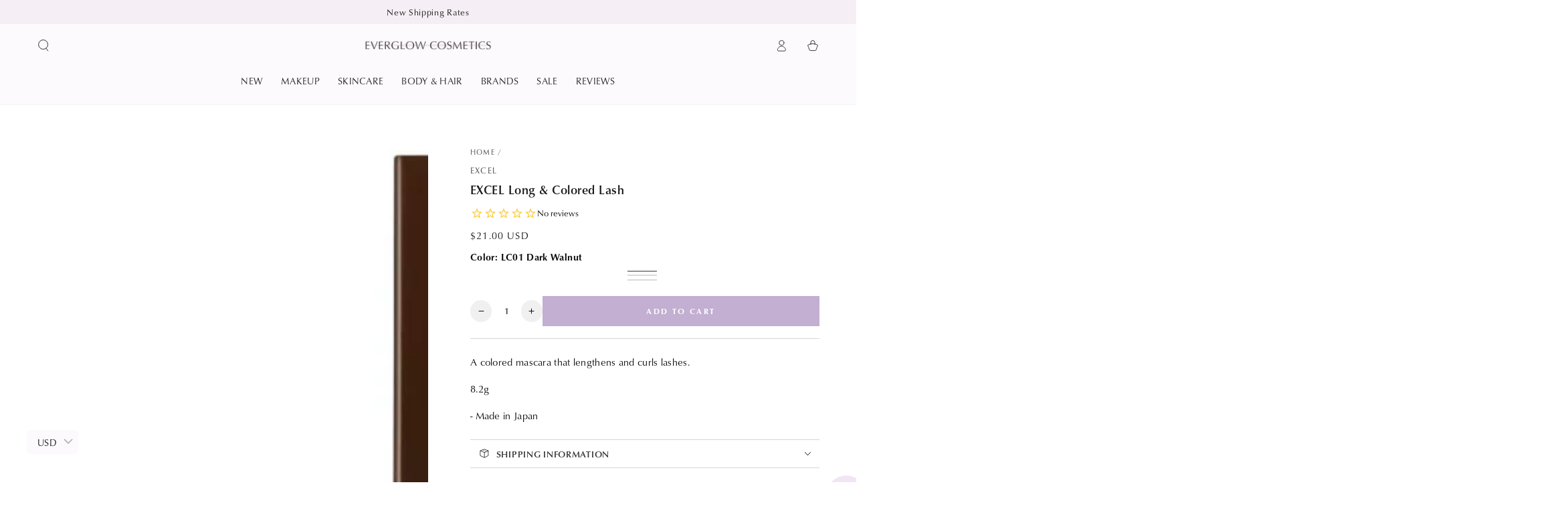

--- FILE ---
content_type: text/html; charset=utf-8
request_url: https://www.everglowcosmetics.com/products/excel-long-colored-lash
body_size: 47790
content:
<!doctype html>
<html class="no-js" lang="en">
  <head>
    <link rel="stylesheet" href="https://use.typekit.net/igg0ijo.css">
    <meta charset="utf-8">
    <meta http-equiv="X-UA-Compatible" content="IE=edge">
    <meta name="viewport" content="width=device-width,initial-scale=1">
    <meta name="theme-color" content="">
    <link rel="canonical" href="https://www.everglowcosmetics.com/products/excel-long-colored-lash">
    <link rel="preconnect" href="https://cdn.shopify.com" crossorigin><link rel="icon" type="image/png" href="//www.everglowcosmetics.com/cdn/shop/files/favicon2025.png?crop=center&height=32&v=1742461577&width=32"><link rel="preconnect" href="https://fonts.shopifycdn.com" crossorigin><title>
      EXCEL Long &amp; Colored Lash – Everglow Cosmetics</title><meta name="description" content="A colored mascara that lengthens and curls lashes. 8.2g - Made in Japan">

<meta property="og:site_name" content="Everglow Cosmetics">
<meta property="og:url" content="https://www.everglowcosmetics.com/products/excel-long-colored-lash">
<meta property="og:title" content="EXCEL Long &amp; Colored Lash – Everglow Cosmetics">
<meta property="og:type" content="product">
<meta property="og:description" content="A colored mascara that lengthens and curls lashes. 8.2g - Made in Japan"><meta property="og:image" content="http://www.everglowcosmetics.com/cdn/shop/products/1-41y647eAZHL._AC_SL1000.jpg?v=1621337927">
  <meta property="og:image:secure_url" content="https://www.everglowcosmetics.com/cdn/shop/products/1-41y647eAZHL._AC_SL1000.jpg?v=1621337927">
  <meta property="og:image:width" content="950">
  <meta property="og:image:height" content="950"><meta property="og:price:amount" content="3,200.00">
  <meta property="og:price:currency" content="JPY"><meta name="twitter:card" content="summary_large_image">
<meta name="twitter:title" content="EXCEL Long &amp; Colored Lash – Everglow Cosmetics">
<meta name="twitter:description" content="A colored mascara that lengthens and curls lashes. 8.2g - Made in Japan">


    <script async crossorigin fetchpriority="high" src="/cdn/shopifycloud/importmap-polyfill/es-modules-shim.2.4.0.js"></script>
<script type="importmap">
      {
        "imports": {
          "mdl-scrollsnap": "//www.everglowcosmetics.com/cdn/shop/t/37/assets/scrollsnap.js?v=170600829773392310311749973768"
        }
      }
    </script>

    <script src="//www.everglowcosmetics.com/cdn/shop/t/37/assets/vendor-v4.js" defer="defer"></script>
    <script src="//www.everglowcosmetics.com/cdn/shop/t/37/assets/pubsub.js?v=64530984355039965911749973770" defer="defer"></script>
    <script src="//www.everglowcosmetics.com/cdn/shop/t/37/assets/global.js?v=181905490057203266951749973769" defer="defer"></script>
    <script src="//www.everglowcosmetics.com/cdn/shop/t/37/assets/modules-basis.js?v=7117348240208911571749973770" defer="defer"></script>

    <script>window.performance && window.performance.mark && window.performance.mark('shopify.content_for_header.start');</script><meta name="google-site-verification" content="_aTK2nAlt7ffmHF9ZJ8qhgbQzLc8VSN4Sa76s_JY9fE">
<meta id="shopify-digital-wallet" name="shopify-digital-wallet" content="/14080624/digital_wallets/dialog">
<meta name="shopify-checkout-api-token" content="b1b9420ab53e8c76deb8e9cd30c2e060">
<meta id="in-context-paypal-metadata" data-shop-id="14080624" data-venmo-supported="false" data-environment="production" data-locale="en_US" data-paypal-v4="true" data-currency="JPY">
<link rel="alternate" type="application/json+oembed" href="https://www.everglowcosmetics.com/products/excel-long-colored-lash.oembed">
<script async="async" src="/checkouts/internal/preloads.js?locale=en-JP"></script>
<link rel="preconnect" href="https://shop.app" crossorigin="anonymous">
<script async="async" src="https://shop.app/checkouts/internal/preloads.js?locale=en-JP&shop_id=14080624" crossorigin="anonymous"></script>
<script id="apple-pay-shop-capabilities" type="application/json">{"shopId":14080624,"countryCode":"JP","currencyCode":"JPY","merchantCapabilities":["supports3DS"],"merchantId":"gid:\/\/shopify\/Shop\/14080624","merchantName":"Everglow Cosmetics","requiredBillingContactFields":["postalAddress","email","phone"],"requiredShippingContactFields":["postalAddress","email","phone"],"shippingType":"shipping","supportedNetworks":["visa","masterCard","amex","jcb","discover"],"total":{"type":"pending","label":"Everglow Cosmetics","amount":"1.00"},"shopifyPaymentsEnabled":true,"supportsSubscriptions":true}</script>
<script id="shopify-features" type="application/json">{"accessToken":"b1b9420ab53e8c76deb8e9cd30c2e060","betas":["rich-media-storefront-analytics"],"domain":"www.everglowcosmetics.com","predictiveSearch":true,"shopId":14080624,"locale":"en"}</script>
<script>var Shopify = Shopify || {};
Shopify.shop = "everglow-cosmetics.myshopify.com";
Shopify.locale = "en";
Shopify.currency = {"active":"JPY","rate":"1.0"};
Shopify.country = "JP";
Shopify.theme = {"name":"Updated copy of Be Yours","id":178642059566,"schema_name":"Be Yours","schema_version":"8.3.2","theme_store_id":1399,"role":"main"};
Shopify.theme.handle = "null";
Shopify.theme.style = {"id":null,"handle":null};
Shopify.cdnHost = "www.everglowcosmetics.com/cdn";
Shopify.routes = Shopify.routes || {};
Shopify.routes.root = "/";</script>
<script type="module">!function(o){(o.Shopify=o.Shopify||{}).modules=!0}(window);</script>
<script>!function(o){function n(){var o=[];function n(){o.push(Array.prototype.slice.apply(arguments))}return n.q=o,n}var t=o.Shopify=o.Shopify||{};t.loadFeatures=n(),t.autoloadFeatures=n()}(window);</script>
<script>
  window.ShopifyPay = window.ShopifyPay || {};
  window.ShopifyPay.apiHost = "shop.app\/pay";
  window.ShopifyPay.redirectState = null;
</script>
<script id="shop-js-analytics" type="application/json">{"pageType":"product"}</script>
<script defer="defer" async type="module" src="//www.everglowcosmetics.com/cdn/shopifycloud/shop-js/modules/v2/client.init-shop-cart-sync_BT-GjEfc.en.esm.js"></script>
<script defer="defer" async type="module" src="//www.everglowcosmetics.com/cdn/shopifycloud/shop-js/modules/v2/chunk.common_D58fp_Oc.esm.js"></script>
<script defer="defer" async type="module" src="//www.everglowcosmetics.com/cdn/shopifycloud/shop-js/modules/v2/chunk.modal_xMitdFEc.esm.js"></script>
<script type="module">
  await import("//www.everglowcosmetics.com/cdn/shopifycloud/shop-js/modules/v2/client.init-shop-cart-sync_BT-GjEfc.en.esm.js");
await import("//www.everglowcosmetics.com/cdn/shopifycloud/shop-js/modules/v2/chunk.common_D58fp_Oc.esm.js");
await import("//www.everglowcosmetics.com/cdn/shopifycloud/shop-js/modules/v2/chunk.modal_xMitdFEc.esm.js");

  window.Shopify.SignInWithShop?.initShopCartSync?.({"fedCMEnabled":true,"windoidEnabled":true});

</script>
<script>
  window.Shopify = window.Shopify || {};
  if (!window.Shopify.featureAssets) window.Shopify.featureAssets = {};
  window.Shopify.featureAssets['shop-js'] = {"shop-cart-sync":["modules/v2/client.shop-cart-sync_DZOKe7Ll.en.esm.js","modules/v2/chunk.common_D58fp_Oc.esm.js","modules/v2/chunk.modal_xMitdFEc.esm.js"],"init-fed-cm":["modules/v2/client.init-fed-cm_B6oLuCjv.en.esm.js","modules/v2/chunk.common_D58fp_Oc.esm.js","modules/v2/chunk.modal_xMitdFEc.esm.js"],"shop-cash-offers":["modules/v2/client.shop-cash-offers_D2sdYoxE.en.esm.js","modules/v2/chunk.common_D58fp_Oc.esm.js","modules/v2/chunk.modal_xMitdFEc.esm.js"],"shop-login-button":["modules/v2/client.shop-login-button_QeVjl5Y3.en.esm.js","modules/v2/chunk.common_D58fp_Oc.esm.js","modules/v2/chunk.modal_xMitdFEc.esm.js"],"pay-button":["modules/v2/client.pay-button_DXTOsIq6.en.esm.js","modules/v2/chunk.common_D58fp_Oc.esm.js","modules/v2/chunk.modal_xMitdFEc.esm.js"],"shop-button":["modules/v2/client.shop-button_DQZHx9pm.en.esm.js","modules/v2/chunk.common_D58fp_Oc.esm.js","modules/v2/chunk.modal_xMitdFEc.esm.js"],"avatar":["modules/v2/client.avatar_BTnouDA3.en.esm.js"],"init-windoid":["modules/v2/client.init-windoid_CR1B-cfM.en.esm.js","modules/v2/chunk.common_D58fp_Oc.esm.js","modules/v2/chunk.modal_xMitdFEc.esm.js"],"init-shop-for-new-customer-accounts":["modules/v2/client.init-shop-for-new-customer-accounts_C_vY_xzh.en.esm.js","modules/v2/client.shop-login-button_QeVjl5Y3.en.esm.js","modules/v2/chunk.common_D58fp_Oc.esm.js","modules/v2/chunk.modal_xMitdFEc.esm.js"],"init-shop-email-lookup-coordinator":["modules/v2/client.init-shop-email-lookup-coordinator_BI7n9ZSv.en.esm.js","modules/v2/chunk.common_D58fp_Oc.esm.js","modules/v2/chunk.modal_xMitdFEc.esm.js"],"init-shop-cart-sync":["modules/v2/client.init-shop-cart-sync_BT-GjEfc.en.esm.js","modules/v2/chunk.common_D58fp_Oc.esm.js","modules/v2/chunk.modal_xMitdFEc.esm.js"],"shop-toast-manager":["modules/v2/client.shop-toast-manager_DiYdP3xc.en.esm.js","modules/v2/chunk.common_D58fp_Oc.esm.js","modules/v2/chunk.modal_xMitdFEc.esm.js"],"init-customer-accounts":["modules/v2/client.init-customer-accounts_D9ZNqS-Q.en.esm.js","modules/v2/client.shop-login-button_QeVjl5Y3.en.esm.js","modules/v2/chunk.common_D58fp_Oc.esm.js","modules/v2/chunk.modal_xMitdFEc.esm.js"],"init-customer-accounts-sign-up":["modules/v2/client.init-customer-accounts-sign-up_iGw4briv.en.esm.js","modules/v2/client.shop-login-button_QeVjl5Y3.en.esm.js","modules/v2/chunk.common_D58fp_Oc.esm.js","modules/v2/chunk.modal_xMitdFEc.esm.js"],"shop-follow-button":["modules/v2/client.shop-follow-button_CqMgW2wH.en.esm.js","modules/v2/chunk.common_D58fp_Oc.esm.js","modules/v2/chunk.modal_xMitdFEc.esm.js"],"checkout-modal":["modules/v2/client.checkout-modal_xHeaAweL.en.esm.js","modules/v2/chunk.common_D58fp_Oc.esm.js","modules/v2/chunk.modal_xMitdFEc.esm.js"],"shop-login":["modules/v2/client.shop-login_D91U-Q7h.en.esm.js","modules/v2/chunk.common_D58fp_Oc.esm.js","modules/v2/chunk.modal_xMitdFEc.esm.js"],"lead-capture":["modules/v2/client.lead-capture_BJmE1dJe.en.esm.js","modules/v2/chunk.common_D58fp_Oc.esm.js","modules/v2/chunk.modal_xMitdFEc.esm.js"],"payment-terms":["modules/v2/client.payment-terms_Ci9AEqFq.en.esm.js","modules/v2/chunk.common_D58fp_Oc.esm.js","modules/v2/chunk.modal_xMitdFEc.esm.js"]};
</script>
<script id="__st">var __st={"a":14080624,"offset":32400,"reqid":"423ef080-c66e-4464-be81-0559905e1ed9-1769411367","pageurl":"www.everglowcosmetics.com\/products\/excel-long-colored-lash","u":"81333d410567","p":"product","rtyp":"product","rid":6576682860653};</script>
<script>window.ShopifyPaypalV4VisibilityTracking = true;</script>
<script id="captcha-bootstrap">!function(){'use strict';const t='contact',e='account',n='new_comment',o=[[t,t],['blogs',n],['comments',n],[t,'customer']],c=[[e,'customer_login'],[e,'guest_login'],[e,'recover_customer_password'],[e,'create_customer']],r=t=>t.map((([t,e])=>`form[action*='/${t}']:not([data-nocaptcha='true']) input[name='form_type'][value='${e}']`)).join(','),a=t=>()=>t?[...document.querySelectorAll(t)].map((t=>t.form)):[];function s(){const t=[...o],e=r(t);return a(e)}const i='password',u='form_key',d=['recaptcha-v3-token','g-recaptcha-response','h-captcha-response',i],f=()=>{try{return window.sessionStorage}catch{return}},m='__shopify_v',_=t=>t.elements[u];function p(t,e,n=!1){try{const o=window.sessionStorage,c=JSON.parse(o.getItem(e)),{data:r}=function(t){const{data:e,action:n}=t;return t[m]||n?{data:e,action:n}:{data:t,action:n}}(c);for(const[e,n]of Object.entries(r))t.elements[e]&&(t.elements[e].value=n);n&&o.removeItem(e)}catch(o){console.error('form repopulation failed',{error:o})}}const l='form_type',E='cptcha';function T(t){t.dataset[E]=!0}const w=window,h=w.document,L='Shopify',v='ce_forms',y='captcha';let A=!1;((t,e)=>{const n=(g='f06e6c50-85a8-45c8-87d0-21a2b65856fe',I='https://cdn.shopify.com/shopifycloud/storefront-forms-hcaptcha/ce_storefront_forms_captcha_hcaptcha.v1.5.2.iife.js',D={infoText:'Protected by hCaptcha',privacyText:'Privacy',termsText:'Terms'},(t,e,n)=>{const o=w[L][v],c=o.bindForm;if(c)return c(t,g,e,D).then(n);var r;o.q.push([[t,g,e,D],n]),r=I,A||(h.body.append(Object.assign(h.createElement('script'),{id:'captcha-provider',async:!0,src:r})),A=!0)});var g,I,D;w[L]=w[L]||{},w[L][v]=w[L][v]||{},w[L][v].q=[],w[L][y]=w[L][y]||{},w[L][y].protect=function(t,e){n(t,void 0,e),T(t)},Object.freeze(w[L][y]),function(t,e,n,w,h,L){const[v,y,A,g]=function(t,e,n){const i=e?o:[],u=t?c:[],d=[...i,...u],f=r(d),m=r(i),_=r(d.filter((([t,e])=>n.includes(e))));return[a(f),a(m),a(_),s()]}(w,h,L),I=t=>{const e=t.target;return e instanceof HTMLFormElement?e:e&&e.form},D=t=>v().includes(t);t.addEventListener('submit',(t=>{const e=I(t);if(!e)return;const n=D(e)&&!e.dataset.hcaptchaBound&&!e.dataset.recaptchaBound,o=_(e),c=g().includes(e)&&(!o||!o.value);(n||c)&&t.preventDefault(),c&&!n&&(function(t){try{if(!f())return;!function(t){const e=f();if(!e)return;const n=_(t);if(!n)return;const o=n.value;o&&e.removeItem(o)}(t);const e=Array.from(Array(32),(()=>Math.random().toString(36)[2])).join('');!function(t,e){_(t)||t.append(Object.assign(document.createElement('input'),{type:'hidden',name:u})),t.elements[u].value=e}(t,e),function(t,e){const n=f();if(!n)return;const o=[...t.querySelectorAll(`input[type='${i}']`)].map((({name:t})=>t)),c=[...d,...o],r={};for(const[a,s]of new FormData(t).entries())c.includes(a)||(r[a]=s);n.setItem(e,JSON.stringify({[m]:1,action:t.action,data:r}))}(t,e)}catch(e){console.error('failed to persist form',e)}}(e),e.submit())}));const S=(t,e)=>{t&&!t.dataset[E]&&(n(t,e.some((e=>e===t))),T(t))};for(const o of['focusin','change'])t.addEventListener(o,(t=>{const e=I(t);D(e)&&S(e,y())}));const B=e.get('form_key'),M=e.get(l),P=B&&M;t.addEventListener('DOMContentLoaded',(()=>{const t=y();if(P)for(const e of t)e.elements[l].value===M&&p(e,B);[...new Set([...A(),...v().filter((t=>'true'===t.dataset.shopifyCaptcha))])].forEach((e=>S(e,t)))}))}(h,new URLSearchParams(w.location.search),n,t,e,['guest_login'])})(!1,!0)}();</script>
<script integrity="sha256-4kQ18oKyAcykRKYeNunJcIwy7WH5gtpwJnB7kiuLZ1E=" data-source-attribution="shopify.loadfeatures" defer="defer" src="//www.everglowcosmetics.com/cdn/shopifycloud/storefront/assets/storefront/load_feature-a0a9edcb.js" crossorigin="anonymous"></script>
<script crossorigin="anonymous" defer="defer" src="//www.everglowcosmetics.com/cdn/shopifycloud/storefront/assets/shopify_pay/storefront-65b4c6d7.js?v=20250812"></script>
<script data-source-attribution="shopify.dynamic_checkout.dynamic.init">var Shopify=Shopify||{};Shopify.PaymentButton=Shopify.PaymentButton||{isStorefrontPortableWallets:!0,init:function(){window.Shopify.PaymentButton.init=function(){};var t=document.createElement("script");t.src="https://www.everglowcosmetics.com/cdn/shopifycloud/portable-wallets/latest/portable-wallets.en.js",t.type="module",document.head.appendChild(t)}};
</script>
<script data-source-attribution="shopify.dynamic_checkout.buyer_consent">
  function portableWalletsHideBuyerConsent(e){var t=document.getElementById("shopify-buyer-consent"),n=document.getElementById("shopify-subscription-policy-button");t&&n&&(t.classList.add("hidden"),t.setAttribute("aria-hidden","true"),n.removeEventListener("click",e))}function portableWalletsShowBuyerConsent(e){var t=document.getElementById("shopify-buyer-consent"),n=document.getElementById("shopify-subscription-policy-button");t&&n&&(t.classList.remove("hidden"),t.removeAttribute("aria-hidden"),n.addEventListener("click",e))}window.Shopify?.PaymentButton&&(window.Shopify.PaymentButton.hideBuyerConsent=portableWalletsHideBuyerConsent,window.Shopify.PaymentButton.showBuyerConsent=portableWalletsShowBuyerConsent);
</script>
<script data-source-attribution="shopify.dynamic_checkout.cart.bootstrap">document.addEventListener("DOMContentLoaded",(function(){function t(){return document.querySelector("shopify-accelerated-checkout-cart, shopify-accelerated-checkout")}if(t())Shopify.PaymentButton.init();else{new MutationObserver((function(e,n){t()&&(Shopify.PaymentButton.init(),n.disconnect())})).observe(document.body,{childList:!0,subtree:!0})}}));
</script>
<link id="shopify-accelerated-checkout-styles" rel="stylesheet" media="screen" href="https://www.everglowcosmetics.com/cdn/shopifycloud/portable-wallets/latest/accelerated-checkout-backwards-compat.css" crossorigin="anonymous">
<style id="shopify-accelerated-checkout-cart">
        #shopify-buyer-consent {
  margin-top: 1em;
  display: inline-block;
  width: 100%;
}

#shopify-buyer-consent.hidden {
  display: none;
}

#shopify-subscription-policy-button {
  background: none;
  border: none;
  padding: 0;
  text-decoration: underline;
  font-size: inherit;
  cursor: pointer;
}

#shopify-subscription-policy-button::before {
  box-shadow: none;
}

      </style>
<script id="sections-script" data-sections="header" defer="defer" src="//www.everglowcosmetics.com/cdn/shop/t/37/compiled_assets/scripts.js?v=8401"></script>
<script>window.performance && window.performance.mark && window.performance.mark('shopify.content_for_header.end');</script><style data-shopify>@font-face {
  font-family: Jost;
  font-weight: 400;
  font-style: normal;
  font-display: swap;
  src: url("//www.everglowcosmetics.com/cdn/fonts/jost/jost_n4.d47a1b6347ce4a4c9f437608011273009d91f2b7.woff2") format("woff2"),
       url("//www.everglowcosmetics.com/cdn/fonts/jost/jost_n4.791c46290e672b3f85c3d1c651ef2efa3819eadd.woff") format("woff");
}

  @font-face {
  font-family: Jost;
  font-weight: 600;
  font-style: normal;
  font-display: swap;
  src: url("//www.everglowcosmetics.com/cdn/fonts/jost/jost_n6.ec1178db7a7515114a2d84e3dd680832b7af8b99.woff2") format("woff2"),
       url("//www.everglowcosmetics.com/cdn/fonts/jost/jost_n6.b1178bb6bdd3979fef38e103a3816f6980aeaff9.woff") format("woff");
}

  @font-face {
  font-family: Jost;
  font-weight: 400;
  font-style: italic;
  font-display: swap;
  src: url("//www.everglowcosmetics.com/cdn/fonts/jost/jost_i4.b690098389649750ada222b9763d55796c5283a5.woff2") format("woff2"),
       url("//www.everglowcosmetics.com/cdn/fonts/jost/jost_i4.fd766415a47e50b9e391ae7ec04e2ae25e7e28b0.woff") format("woff");
}

  @font-face {
  font-family: Jost;
  font-weight: 600;
  font-style: italic;
  font-display: swap;
  src: url("//www.everglowcosmetics.com/cdn/fonts/jost/jost_i6.9af7e5f39e3a108c08f24047a4276332d9d7b85e.woff2") format("woff2"),
       url("//www.everglowcosmetics.com/cdn/fonts/jost/jost_i6.2bf310262638f998ed206777ce0b9a3b98b6fe92.woff") format("woff");
}

  @font-face {
  font-family: Jost;
  font-weight: 400;
  font-style: normal;
  font-display: swap;
  src: url("//www.everglowcosmetics.com/cdn/fonts/jost/jost_n4.d47a1b6347ce4a4c9f437608011273009d91f2b7.woff2") format("woff2"),
       url("//www.everglowcosmetics.com/cdn/fonts/jost/jost_n4.791c46290e672b3f85c3d1c651ef2efa3819eadd.woff") format("woff");
}

  @font-face {
  font-family: Jost;
  font-weight: 600;
  font-style: normal;
  font-display: swap;
  src: url("//www.everglowcosmetics.com/cdn/fonts/jost/jost_n6.ec1178db7a7515114a2d84e3dd680832b7af8b99.woff2") format("woff2"),
       url("//www.everglowcosmetics.com/cdn/fonts/jost/jost_n6.b1178bb6bdd3979fef38e103a3816f6980aeaff9.woff") format("woff");
}


  :root {
    --font-body-family: Jost, sans-serif;
    --font-body-style: normal;
    --font-body-weight: 400;

    --font-heading-family: Jost, sans-serif;
    --font-heading-style: normal;
    --font-heading-weight: 400;

    --font-body-scale: 0.9;
    --font-heading-scale: 0.8888888888888888;

    --font-navigation-family: var(--font-heading-family);
    --font-navigation-size: 14px;
    --font-navigation-weight: var(--font-heading-weight);
    --font-button-family: var(--font-body-family);
    --font-button-size: 12px;
    --font-button-baseline: 0.2rem;
    --font-price-family: var(--font-heading-family);
    --font-price-scale: var(--font-heading-scale);

    --color-base-text: 13, 13, 13;
    --color-base-background: 255, 255, 255;
    --color-base-solid-button-labels: 255, 255, 255;
    --color-base-outline-button-labels: 26, 27, 24;
    --color-base-accent: 195, 175, 209;
    --color-base-heading: 26, 27, 24;
    --color-base-border: 210, 213, 217;
    --color-placeholder: 243, 243, 243;
    --color-overlay: 33, 35, 38;
    --color-keyboard-focus: 135, 173, 245;
    --color-shadow: 168, 232, 226;
    --shadow-opacity: 1;

    --color-background-dark: 235, 235, 235;
    --color-price: #1a1b18;
    --color-sale-price: #d72c0d;
    --color-sale-badge-background: #d72c0d;
    --color-reviews: #f7db3b;
    --color-critical: #d72c0d;
    --color-success: #008060;
    --color-highlight: 255, 181, 3;

    --payment-terms-background-color: #ffffff;
    --page-width: 140rem;
    --page-width-margin: 0rem;

    --card-color-scheme: var(--color-placeholder);
    --card-text-alignment: center;
    --card-flex-alignment: center;
    --card-image-padding: 0px;
    --card-border-width: 0px;
    --card-radius: 0px;
    --card-shadow-horizontal-offset: 0px;
    --card-shadow-vertical-offset: 0px;
    
    --button-radius: 0px;
    --button-border-width: 1px;
    --button-shadow-horizontal-offset: 0px;
    --button-shadow-vertical-offset: 0px;

    --spacing-sections-desktop: 0px;
    --spacing-sections-mobile: 0px;

    --gradient-free-ship-progress: linear-gradient(325deg,#F9423A 0,#F1E04D 100%);
    --gradient-free-ship-complete: linear-gradient(325deg, #049cff 0, #35ee7a 100%);

    --plabel-price-tag-color: #000000;
    --plabel-price-tag-background: #d1d5db;
    --plabel-price-tag-height: 2.5rem;

    --swatch-outline-color: #f4f6f8;
  }

  *,
  *::before,
  *::after {
    box-sizing: inherit;
  }

  html {
    box-sizing: border-box;
    font-size: calc(var(--font-body-scale) * 62.5%);
    height: 100%;
  }

  body {
    min-height: 100%;
    margin: 0;
    font-size: 1.5rem;
    letter-spacing: 0.06rem;
    line-height: calc(1 + 0.8 / var(--font-body-scale));
    font-family: var(--font-body-family);
    font-style: var(--font-body-style);
    font-weight: var(--font-body-weight);
  }

  @media screen and (min-width: 750px) {
    body {
      font-size: 1.6rem;
    }
  }</style><link href="//www.everglowcosmetics.com/cdn/shop/t/37/assets/base.css?v=31144423719019495761768114041" rel="stylesheet" type="text/css" media="all" /><link rel="stylesheet" href="//www.everglowcosmetics.com/cdn/shop/t/37/assets/apps.css?v=58555770612562691921749973769" media="print" fetchpriority="low" onload="this.media='all'"><link rel="preload" as="font" href="//www.everglowcosmetics.com/cdn/fonts/jost/jost_n4.d47a1b6347ce4a4c9f437608011273009d91f2b7.woff2" type="font/woff2" crossorigin><link rel="preload" as="font" href="//www.everglowcosmetics.com/cdn/fonts/jost/jost_n4.d47a1b6347ce4a4c9f437608011273009d91f2b7.woff2" type="font/woff2" crossorigin><link rel="stylesheet" href="//www.everglowcosmetics.com/cdn/shop/t/37/assets/component-predictive-search.css?v=94320327991181004901749973769" media="print" onload="this.media='all'"><link rel="stylesheet" href="//www.everglowcosmetics.com/cdn/shop/t/37/assets/component-color-swatches.css?v=147375175252346861151749973769" media="print" onload="this.media='all'"><script>
  document.documentElement.classList.replace('no-js', 'js');

  window.theme = window.theme || {};

  theme.routes = {
    root_url: '/',
    cart_url: '/cart',
    cart_add_url: '/cart/add',
    cart_change_url: '/cart/change',
    cart_update_url: '/cart/update',
    search_url: '/search',
    predictive_search_url: '/search/suggest'
  };

  theme.cartStrings = {
    error: `There was an error while updating your cart. Please try again.`,
    quantityError: `You can only add [quantity] of this item to your cart.`
  };

  theme.variantStrings = {
    addToCart: `Add to cart`,
    soldOut: `Sold out`,
    unavailable: `Unavailable`,
    preOrder: `Pre-order`
  };

  theme.accessibilityStrings = {
    imageAvailable: `Image [index] is now available in gallery view`,
    shareSuccess: `Link copied to clipboard!`,
    fillInAllLineItemPropertyRequiredFields: `Please fill in all required fields`
  }

  theme.dateStrings = {
    d: `D`,
    day: `Day`,
    days: `Days`,
    hour: `Hour`,
    hours: `Hours`,
    minute: `Min`,
    minutes: `Mins`,
    second: `Sec`,
    seconds: `Secs`
  };theme.shopSettings = {
    moneyFormat: "\u003cspan class=money\u003e¥{{amount}}\u003c\/span\u003e",
    isoCode: "JPY",
    cartDrawer: true,
    currencyCode: false,
    giftwrapRate: 'product'
  };

  theme.settings = {
    themeName: 'Be Yours',
    themeVersion: '8.3.2',
    agencyId: ''
  };

  /*! (c) Andrea Giammarchi @webreflection ISC */
  !function(){"use strict";var e=function(e,t){var n=function(e){for(var t=0,n=e.length;t<n;t++)r(e[t])},r=function(e){var t=e.target,n=e.attributeName,r=e.oldValue;t.attributeChangedCallback(n,r,t.getAttribute(n))};return function(o,a){var l=o.constructor.observedAttributes;return l&&e(a).then((function(){new t(n).observe(o,{attributes:!0,attributeOldValue:!0,attributeFilter:l});for(var e=0,a=l.length;e<a;e++)o.hasAttribute(l[e])&&r({target:o,attributeName:l[e],oldValue:null})})),o}};function t(e,t){(null==t||t>e.length)&&(t=e.length);for(var n=0,r=new Array(t);n<t;n++)r[n]=e[n];return r}function n(e,n){var r="undefined"!=typeof Symbol&&e[Symbol.iterator]||e["@@iterator"];if(!r){if(Array.isArray(e)||(r=function(e,n){if(e){if("string"==typeof e)return t(e,n);var r=Object.prototype.toString.call(e).slice(8,-1);return"Object"===r&&e.constructor&&(r=e.constructor.name),"Map"===r||"Set"===r?Array.from(e):"Arguments"===r||/^(?:Ui|I)nt(?:8|16|32)(?:Clamped)?Array$/.test(r)?t(e,n):void 0}}(e))||n&&e&&"number"==typeof e.length){r&&(e=r);var o=0,a=function(){};return{s:a,n:function(){return o>=e.length?{done:!0}:{done:!1,value:e[o++]}},e:function(e){throw e},f:a}}throw new TypeError("Invalid attempt to iterate non-iterable instance.\nIn order to be iterable, non-array objects must have a [Symbol.iterator]() method.")}var l,i=!0,u=!1;return{s:function(){r=r.call(e)},n:function(){var e=r.next();return i=e.done,e},e:function(e){u=!0,l=e},f:function(){try{i||null==r.return||r.return()}finally{if(u)throw l}}}}
  /*! (c) Andrea Giammarchi - ISC */var r=!0,o=!1,a="querySelectorAll",l="querySelectorAll",i=self,u=i.document,c=i.Element,s=i.MutationObserver,f=i.Set,d=i.WeakMap,h=function(e){return l in e},v=[].filter,g=function(e){var t=new d,i=function(n,r){var o;if(r)for(var a,l=function(e){return e.matches||e.webkitMatchesSelector||e.msMatchesSelector}(n),i=0,u=p.length;i<u;i++)l.call(n,a=p[i])&&(t.has(n)||t.set(n,new f),(o=t.get(n)).has(a)||(o.add(a),e.handle(n,r,a)));else t.has(n)&&(o=t.get(n),t.delete(n),o.forEach((function(t){e.handle(n,r,t)})))},g=function(e){for(var t=!(arguments.length>1&&void 0!==arguments[1])||arguments[1],n=0,r=e.length;n<r;n++)i(e[n],t)},p=e.query,y=e.root||u,m=function(e){var t=arguments.length>1&&void 0!==arguments[1]?arguments[1]:document,l=arguments.length>2&&void 0!==arguments[2]?arguments[2]:MutationObserver,i=arguments.length>3&&void 0!==arguments[3]?arguments[3]:["*"],u=function t(o,l,i,u,c,s){var f,d=n(o);try{for(d.s();!(f=d.n()).done;){var h=f.value;(s||a in h)&&(c?i.has(h)||(i.add(h),u.delete(h),e(h,c)):u.has(h)||(u.add(h),i.delete(h),e(h,c)),s||t(h[a](l),l,i,u,c,r))}}catch(e){d.e(e)}finally{d.f()}},c=new l((function(e){if(i.length){var t,a=i.join(","),l=new Set,c=new Set,s=n(e);try{for(s.s();!(t=s.n()).done;){var f=t.value,d=f.addedNodes,h=f.removedNodes;u(h,a,l,c,o,o),u(d,a,l,c,r,o)}}catch(e){s.e(e)}finally{s.f()}}})),s=c.observe;return(c.observe=function(e){return s.call(c,e,{subtree:r,childList:r})})(t),c}(i,y,s,p),b=c.prototype.attachShadow;return b&&(c.prototype.attachShadow=function(e){var t=b.call(this,e);return m.observe(t),t}),p.length&&g(y[l](p)),{drop:function(e){for(var n=0,r=e.length;n<r;n++)t.delete(e[n])},flush:function(){for(var e=m.takeRecords(),t=0,n=e.length;t<n;t++)g(v.call(e[t].removedNodes,h),!1),g(v.call(e[t].addedNodes,h),!0)},observer:m,parse:g}},p=self,y=p.document,m=p.Map,b=p.MutationObserver,w=p.Object,E=p.Set,S=p.WeakMap,A=p.Element,M=p.HTMLElement,O=p.Node,N=p.Error,C=p.TypeError,T=p.Reflect,q=w.defineProperty,I=w.keys,D=w.getOwnPropertyNames,L=w.setPrototypeOf,P=!self.customElements,k=function(e){for(var t=I(e),n=[],r=t.length,o=0;o<r;o++)n[o]=e[t[o]],delete e[t[o]];return function(){for(var o=0;o<r;o++)e[t[o]]=n[o]}};if(P){var x=function(){var e=this.constructor;if(!$.has(e))throw new C("Illegal constructor");var t=$.get(e);if(W)return z(W,t);var n=H.call(y,t);return z(L(n,e.prototype),t)},H=y.createElement,$=new m,_=new m,j=new m,R=new m,V=[],U=g({query:V,handle:function(e,t,n){var r=j.get(n);if(t&&!r.isPrototypeOf(e)){var o=k(e);W=L(e,r);try{new r.constructor}finally{W=null,o()}}var a="".concat(t?"":"dis","connectedCallback");a in r&&e[a]()}}).parse,W=null,F=function(e){if(!_.has(e)){var t,n=new Promise((function(e){t=e}));_.set(e,{$:n,_:t})}return _.get(e).$},z=e(F,b);q(self,"customElements",{configurable:!0,value:{define:function(e,t){if(R.has(e))throw new N('the name "'.concat(e,'" has already been used with this registry'));$.set(t,e),j.set(e,t.prototype),R.set(e,t),V.push(e),F(e).then((function(){U(y.querySelectorAll(e))})),_.get(e)._(t)},get:function(e){return R.get(e)},whenDefined:F}}),q(x.prototype=M.prototype,"constructor",{value:x}),q(self,"HTMLElement",{configurable:!0,value:x}),q(y,"createElement",{configurable:!0,value:function(e,t){var n=t&&t.is,r=n?R.get(n):R.get(e);return r?new r:H.call(y,e)}}),"isConnected"in O.prototype||q(O.prototype,"isConnected",{configurable:!0,get:function(){return!(this.ownerDocument.compareDocumentPosition(this)&this.DOCUMENT_POSITION_DISCONNECTED)}})}else if(P=!self.customElements.get("extends-li"))try{var B=function e(){return self.Reflect.construct(HTMLLIElement,[],e)};B.prototype=HTMLLIElement.prototype;var G="extends-li";self.customElements.define("extends-li",B,{extends:"li"}),P=y.createElement("li",{is:G}).outerHTML.indexOf(G)<0;var J=self.customElements,K=J.get,Q=J.whenDefined;q(self.customElements,"whenDefined",{configurable:!0,value:function(e){var t=this;return Q.call(this,e).then((function(n){return n||K.call(t,e)}))}})}catch(e){}if(P){var X=function(e){var t=ae.get(e);ve(t.querySelectorAll(this),e.isConnected)},Y=self.customElements,Z=y.createElement,ee=Y.define,te=Y.get,ne=Y.upgrade,re=T||{construct:function(e){return e.call(this)}},oe=re.construct,ae=new S,le=new E,ie=new m,ue=new m,ce=new m,se=new m,fe=[],de=[],he=function(e){return se.get(e)||te.call(Y,e)},ve=g({query:de,handle:function(e,t,n){var r=ce.get(n);if(t&&!r.isPrototypeOf(e)){var o=k(e);be=L(e,r);try{new r.constructor}finally{be=null,o()}}var a="".concat(t?"":"dis","connectedCallback");a in r&&e[a]()}}).parse,ge=g({query:fe,handle:function(e,t){ae.has(e)&&(t?le.add(e):le.delete(e),de.length&&X.call(de,e))}}).parse,pe=A.prototype.attachShadow;pe&&(A.prototype.attachShadow=function(e){var t=pe.call(this,e);return ae.set(this,t),t});var ye=function(e){if(!ue.has(e)){var t,n=new Promise((function(e){t=e}));ue.set(e,{$:n,_:t})}return ue.get(e).$},me=e(ye,b),be=null;D(self).filter((function(e){return/^HTML.*Element$/.test(e)})).forEach((function(e){var t=self[e];function n(){var e=this.constructor;if(!ie.has(e))throw new C("Illegal constructor");var n=ie.get(e),r=n.is,o=n.tag;if(r){if(be)return me(be,r);var a=Z.call(y,o);return a.setAttribute("is",r),me(L(a,e.prototype),r)}return oe.call(this,t,[],e)}q(n.prototype=t.prototype,"constructor",{value:n}),q(self,e,{value:n})})),q(y,"createElement",{configurable:!0,value:function(e,t){var n=t&&t.is;if(n){var r=se.get(n);if(r&&ie.get(r).tag===e)return new r}var o=Z.call(y,e);return n&&o.setAttribute("is",n),o}}),q(Y,"get",{configurable:!0,value:he}),q(Y,"whenDefined",{configurable:!0,value:ye}),q(Y,"upgrade",{configurable:!0,value:function(e){var t=e.getAttribute("is");if(t){var n=se.get(t);if(n)return void me(L(e,n.prototype),t)}ne.call(Y,e)}}),q(Y,"define",{configurable:!0,value:function(e,t,n){if(he(e))throw new N("'".concat(e,"' has already been defined as a custom element"));var r,o=n&&n.extends;ie.set(t,o?{is:e,tag:o}:{is:"",tag:e}),o?(r="".concat(o,'[is="').concat(e,'"]'),ce.set(r,t.prototype),se.set(e,t),de.push(r)):(ee.apply(Y,arguments),fe.push(r=e)),ye(e).then((function(){o?(ve(y.querySelectorAll(r)),le.forEach(X,[r])):ge(y.querySelectorAll(r))})),ue.get(e)._(t)}})}}();
</script>
<!-- BEGIN app block: shopify://apps/bucks/blocks/app-embed/4f0a9b06-9da4-4a49-b378-2de9d23a3af3 -->
<script>
  window.bucksCC = window.bucksCC || {};
  window.bucksCC.metaConfig = {};
  window.bucksCC.reConvert = function() {};
  "function" != typeof Object.assign && (Object.assign = function(n) {
    if (null == n) 
      throw new TypeError("Cannot convert undefined or null to object");
    



    for (var r = Object(n), t = 1; t < arguments.length; t++) {
      var e = arguments[t];
      if (null != e) 
        for (var o in e) 
          e.hasOwnProperty(o) && (r[o] = e[o])
    }
    return r
  });

const bucks_validateJson = json => {
    let checkedJson;
    try {
        checkedJson = JSON.parse(json);
    } catch (error) { }
    return checkedJson;
};

  const bucks_encodedData = "[base64]";

  const bucks_myshopifyDomain = "www.everglowcosmetics.com";

  const decodedURI = atob(bucks_encodedData);
  const bucks_decodedString = decodeURIComponent(decodedURI);


  const bucks_parsedData = bucks_validateJson(bucks_decodedString) || {};
  Object.assign(window.bucksCC.metaConfig, {

    ... bucks_parsedData,
    money_format: "\u003cspan class=money\u003e¥{{amount}}\u003c\/span\u003e",
    money_with_currency_format: "\u003cspan class=money\u003e¥{{amount}} JPY\u003c\/span\u003e",
    userCurrency: "JPY"

  });
  window.bucksCC.reConvert = function() {};
  window.bucksCC.themeAppExtension = true;
  window.bucksCC.metaConfig.multiCurrencies = [];
  window.bucksCC.localization = {};
  
  

  window.bucksCC.localization.availableCountries = ["AU","AT","BE","CA","EE","FI","FR","HK","HU","IS","IE","JP","NL","NZ","SG","KR","CH","TW","AE","GB","US"];
  window.bucksCC.localization.availableLanguages = ["en"];

  
  window.bucksCC.metaConfig.multiCurrencies = "JPY".split(',') || '';
  window.bucksCC.metaConfig.cartCurrency = "JPY" || '';

  if ((((window || {}).bucksCC || {}).metaConfig || {}).instantLoader) {
    self.fetch || (self.fetch = function(e, n) {
      return n = n || {},
      new Promise(function(t, s) {
        var r = new XMLHttpRequest,
          o = [],
          u = [],
          i = {},
          a = function() {
            return {
              ok: 2 == (r.status / 100 | 0),
              statusText: r.statusText,
              status: r.status,
              url: r.responseURL,
              text: function() {
                return Promise.resolve(r.responseText)
              },
              json: function() {
                return Promise.resolve(JSON.parse(r.responseText))
              },
              blob: function() {
                return Promise.resolve(new Blob([r.response]))
              },
              clone: a,
              headers: {
                keys: function() {
                  return o
                },
                entries: function() {
                  return u
                },
                get: function(e) {
                  return i[e.toLowerCase()]
                },
                has: function(e) {
                  return e.toLowerCase() in i
                }
              }
            }
          };
        for (var c in r.open(n.method || "get", e, !0), r.onload = function() {
          r.getAllResponseHeaders().replace(/^(.*?):[^S\n]*([sS]*?)$/gm, function(e, n, t) {
            o.push(n = n.toLowerCase()),
            u.push([n, t]),
            i[n] = i[n]
              ? i[n] + "," + t
              : t
          }),
          t(a())
        },
        r.onerror = s,
        r.withCredentials = "include" == n.credentials,
        n.headers) 
          r.setRequestHeader(c, n.headers[c]);
        r.send(n.body || null)
      })
    });
    !function() {
      function t(t) {
        const e = document.createElement("style");
        e.innerText = t,
        document.head.appendChild(e)
      }
      function e(t) {
        const e = document.createElement("script");
        e.type = "text/javascript",
        e.text = t,
        document.head.appendChild(e),
        console.log("%cBUCKSCC: Instant Loader Activated ⚡️", "background: #1c64f6; color: #fff; font-size: 12px; font-weight:bold; padding: 5px 10px; border-radius: 3px")
      }
      let n = sessionStorage.getItem("bucksccHash");
      (
        n = n
          ? JSON.parse(n)
          : null
      )
        ? e(n)
        : fetch(`https://${bucks_myshopifyDomain}/apps/buckscc/sdk.min.js`, {mode: "no-cors"}).then(function(t) {
          return t.text()
        }).then(function(t) {
          if ((t || "").length > 100) {
            const o = JSON.stringify(t);
            sessionStorage.setItem("bucksccHash", o),
            n = t,
            e(t)
          }
        })
    }();
  }

  const themeAppExLoadEvent = new Event("BUCKSCC_THEME-APP-EXTENSION_LOADED", { bubbles: true, cancelable: false });

  // Dispatch the custom event on the window
  window.dispatchEvent(themeAppExLoadEvent);

</script><!-- END app block --><script src="https://cdn.shopify.com/extensions/019ba2d3-5579-7382-9582-e9b49f858129/bucks-23/assets/widgetLoader.js" type="text/javascript" defer="defer"></script>
<script src="https://cdn.shopify.com/extensions/019be000-45e5-7dd5-bf55-19547a0e17ba/cartbite-76/assets/cartbite-embed.js" type="text/javascript" defer="defer"></script>
<link href="https://monorail-edge.shopifysvc.com" rel="dns-prefetch">
<script>(function(){if ("sendBeacon" in navigator && "performance" in window) {try {var session_token_from_headers = performance.getEntriesByType('navigation')[0].serverTiming.find(x => x.name == '_s').description;} catch {var session_token_from_headers = undefined;}var session_cookie_matches = document.cookie.match(/_shopify_s=([^;]*)/);var session_token_from_cookie = session_cookie_matches && session_cookie_matches.length === 2 ? session_cookie_matches[1] : "";var session_token = session_token_from_headers || session_token_from_cookie || "";function handle_abandonment_event(e) {var entries = performance.getEntries().filter(function(entry) {return /monorail-edge.shopifysvc.com/.test(entry.name);});if (!window.abandonment_tracked && entries.length === 0) {window.abandonment_tracked = true;var currentMs = Date.now();var navigation_start = performance.timing.navigationStart;var payload = {shop_id: 14080624,url: window.location.href,navigation_start,duration: currentMs - navigation_start,session_token,page_type: "product"};window.navigator.sendBeacon("https://monorail-edge.shopifysvc.com/v1/produce", JSON.stringify({schema_id: "online_store_buyer_site_abandonment/1.1",payload: payload,metadata: {event_created_at_ms: currentMs,event_sent_at_ms: currentMs}}));}}window.addEventListener('pagehide', handle_abandonment_event);}}());</script>
<script id="web-pixels-manager-setup">(function e(e,d,r,n,o){if(void 0===o&&(o={}),!Boolean(null===(a=null===(i=window.Shopify)||void 0===i?void 0:i.analytics)||void 0===a?void 0:a.replayQueue)){var i,a;window.Shopify=window.Shopify||{};var t=window.Shopify;t.analytics=t.analytics||{};var s=t.analytics;s.replayQueue=[],s.publish=function(e,d,r){return s.replayQueue.push([e,d,r]),!0};try{self.performance.mark("wpm:start")}catch(e){}var l=function(){var e={modern:/Edge?\/(1{2}[4-9]|1[2-9]\d|[2-9]\d{2}|\d{4,})\.\d+(\.\d+|)|Firefox\/(1{2}[4-9]|1[2-9]\d|[2-9]\d{2}|\d{4,})\.\d+(\.\d+|)|Chrom(ium|e)\/(9{2}|\d{3,})\.\d+(\.\d+|)|(Maci|X1{2}).+ Version\/(15\.\d+|(1[6-9]|[2-9]\d|\d{3,})\.\d+)([,.]\d+|)( \(\w+\)|)( Mobile\/\w+|) Safari\/|Chrome.+OPR\/(9{2}|\d{3,})\.\d+\.\d+|(CPU[ +]OS|iPhone[ +]OS|CPU[ +]iPhone|CPU IPhone OS|CPU iPad OS)[ +]+(15[._]\d+|(1[6-9]|[2-9]\d|\d{3,})[._]\d+)([._]\d+|)|Android:?[ /-](13[3-9]|1[4-9]\d|[2-9]\d{2}|\d{4,})(\.\d+|)(\.\d+|)|Android.+Firefox\/(13[5-9]|1[4-9]\d|[2-9]\d{2}|\d{4,})\.\d+(\.\d+|)|Android.+Chrom(ium|e)\/(13[3-9]|1[4-9]\d|[2-9]\d{2}|\d{4,})\.\d+(\.\d+|)|SamsungBrowser\/([2-9]\d|\d{3,})\.\d+/,legacy:/Edge?\/(1[6-9]|[2-9]\d|\d{3,})\.\d+(\.\d+|)|Firefox\/(5[4-9]|[6-9]\d|\d{3,})\.\d+(\.\d+|)|Chrom(ium|e)\/(5[1-9]|[6-9]\d|\d{3,})\.\d+(\.\d+|)([\d.]+$|.*Safari\/(?![\d.]+ Edge\/[\d.]+$))|(Maci|X1{2}).+ Version\/(10\.\d+|(1[1-9]|[2-9]\d|\d{3,})\.\d+)([,.]\d+|)( \(\w+\)|)( Mobile\/\w+|) Safari\/|Chrome.+OPR\/(3[89]|[4-9]\d|\d{3,})\.\d+\.\d+|(CPU[ +]OS|iPhone[ +]OS|CPU[ +]iPhone|CPU IPhone OS|CPU iPad OS)[ +]+(10[._]\d+|(1[1-9]|[2-9]\d|\d{3,})[._]\d+)([._]\d+|)|Android:?[ /-](13[3-9]|1[4-9]\d|[2-9]\d{2}|\d{4,})(\.\d+|)(\.\d+|)|Mobile Safari.+OPR\/([89]\d|\d{3,})\.\d+\.\d+|Android.+Firefox\/(13[5-9]|1[4-9]\d|[2-9]\d{2}|\d{4,})\.\d+(\.\d+|)|Android.+Chrom(ium|e)\/(13[3-9]|1[4-9]\d|[2-9]\d{2}|\d{4,})\.\d+(\.\d+|)|Android.+(UC? ?Browser|UCWEB|U3)[ /]?(15\.([5-9]|\d{2,})|(1[6-9]|[2-9]\d|\d{3,})\.\d+)\.\d+|SamsungBrowser\/(5\.\d+|([6-9]|\d{2,})\.\d+)|Android.+MQ{2}Browser\/(14(\.(9|\d{2,})|)|(1[5-9]|[2-9]\d|\d{3,})(\.\d+|))(\.\d+|)|K[Aa][Ii]OS\/(3\.\d+|([4-9]|\d{2,})\.\d+)(\.\d+|)/},d=e.modern,r=e.legacy,n=navigator.userAgent;return n.match(d)?"modern":n.match(r)?"legacy":"unknown"}(),u="modern"===l?"modern":"legacy",c=(null!=n?n:{modern:"",legacy:""})[u],f=function(e){return[e.baseUrl,"/wpm","/b",e.hashVersion,"modern"===e.buildTarget?"m":"l",".js"].join("")}({baseUrl:d,hashVersion:r,buildTarget:u}),m=function(e){var d=e.version,r=e.bundleTarget,n=e.surface,o=e.pageUrl,i=e.monorailEndpoint;return{emit:function(e){var a=e.status,t=e.errorMsg,s=(new Date).getTime(),l=JSON.stringify({metadata:{event_sent_at_ms:s},events:[{schema_id:"web_pixels_manager_load/3.1",payload:{version:d,bundle_target:r,page_url:o,status:a,surface:n,error_msg:t},metadata:{event_created_at_ms:s}}]});if(!i)return console&&console.warn&&console.warn("[Web Pixels Manager] No Monorail endpoint provided, skipping logging."),!1;try{return self.navigator.sendBeacon.bind(self.navigator)(i,l)}catch(e){}var u=new XMLHttpRequest;try{return u.open("POST",i,!0),u.setRequestHeader("Content-Type","text/plain"),u.send(l),!0}catch(e){return console&&console.warn&&console.warn("[Web Pixels Manager] Got an unhandled error while logging to Monorail."),!1}}}}({version:r,bundleTarget:l,surface:e.surface,pageUrl:self.location.href,monorailEndpoint:e.monorailEndpoint});try{o.browserTarget=l,function(e){var d=e.src,r=e.async,n=void 0===r||r,o=e.onload,i=e.onerror,a=e.sri,t=e.scriptDataAttributes,s=void 0===t?{}:t,l=document.createElement("script"),u=document.querySelector("head"),c=document.querySelector("body");if(l.async=n,l.src=d,a&&(l.integrity=a,l.crossOrigin="anonymous"),s)for(var f in s)if(Object.prototype.hasOwnProperty.call(s,f))try{l.dataset[f]=s[f]}catch(e){}if(o&&l.addEventListener("load",o),i&&l.addEventListener("error",i),u)u.appendChild(l);else{if(!c)throw new Error("Did not find a head or body element to append the script");c.appendChild(l)}}({src:f,async:!0,onload:function(){if(!function(){var e,d;return Boolean(null===(d=null===(e=window.Shopify)||void 0===e?void 0:e.analytics)||void 0===d?void 0:d.initialized)}()){var d=window.webPixelsManager.init(e)||void 0;if(d){var r=window.Shopify.analytics;r.replayQueue.forEach((function(e){var r=e[0],n=e[1],o=e[2];d.publishCustomEvent(r,n,o)})),r.replayQueue=[],r.publish=d.publishCustomEvent,r.visitor=d.visitor,r.initialized=!0}}},onerror:function(){return m.emit({status:"failed",errorMsg:"".concat(f," has failed to load")})},sri:function(e){var d=/^sha384-[A-Za-z0-9+/=]+$/;return"string"==typeof e&&d.test(e)}(c)?c:"",scriptDataAttributes:o}),m.emit({status:"loading"})}catch(e){m.emit({status:"failed",errorMsg:(null==e?void 0:e.message)||"Unknown error"})}}})({shopId: 14080624,storefrontBaseUrl: "https://www.everglowcosmetics.com",extensionsBaseUrl: "https://extensions.shopifycdn.com/cdn/shopifycloud/web-pixels-manager",monorailEndpoint: "https://monorail-edge.shopifysvc.com/unstable/produce_batch",surface: "storefront-renderer",enabledBetaFlags: ["2dca8a86"],webPixelsConfigList: [{"id":"741998894","configuration":"{\"config\":\"{\\\"google_tag_ids\\\":[\\\"G-V9JSL0L6VC\\\",\\\"GT-M6P5PSG7\\\",\\\"G-DJE22S74X7\\\",\\\"GT-TX9JWSSL\\\"],\\\"target_country\\\":\\\"JP\\\",\\\"gtag_events\\\":[{\\\"type\\\":\\\"begin_checkout\\\",\\\"action_label\\\":[\\\"G-V9JSL0L6VC\\\",\\\"G-DJE22S74X7\\\",\\\"MC-CZC9ZY4P61\\\"]},{\\\"type\\\":\\\"search\\\",\\\"action_label\\\":[\\\"G-V9JSL0L6VC\\\",\\\"G-DJE22S74X7\\\",\\\"MC-CZC9ZY4P61\\\"]},{\\\"type\\\":\\\"view_item\\\",\\\"action_label\\\":[\\\"G-V9JSL0L6VC\\\",\\\"MC-SFCLWLX91P\\\",\\\"G-DJE22S74X7\\\",\\\"MC-CZC9ZY4P61\\\"]},{\\\"type\\\":\\\"purchase\\\",\\\"action_label\\\":[\\\"G-V9JSL0L6VC\\\",\\\"MC-SFCLWLX91P\\\",\\\"G-DJE22S74X7\\\",\\\"MC-CZC9ZY4P61\\\"]},{\\\"type\\\":\\\"page_view\\\",\\\"action_label\\\":[\\\"G-V9JSL0L6VC\\\",\\\"MC-SFCLWLX91P\\\",\\\"G-DJE22S74X7\\\",\\\"MC-CZC9ZY4P61\\\"]},{\\\"type\\\":\\\"add_payment_info\\\",\\\"action_label\\\":[\\\"G-V9JSL0L6VC\\\",\\\"G-DJE22S74X7\\\",\\\"MC-CZC9ZY4P61\\\"]},{\\\"type\\\":\\\"add_to_cart\\\",\\\"action_label\\\":[\\\"G-V9JSL0L6VC\\\",\\\"G-DJE22S74X7\\\",\\\"MC-CZC9ZY4P61\\\"]}],\\\"enable_monitoring_mode\\\":false}\"}","eventPayloadVersion":"v1","runtimeContext":"OPEN","scriptVersion":"b2a88bafab3e21179ed38636efcd8a93","type":"APP","apiClientId":1780363,"privacyPurposes":[],"dataSharingAdjustments":{"protectedCustomerApprovalScopes":["read_customer_address","read_customer_email","read_customer_name","read_customer_personal_data","read_customer_phone"]}},{"id":"425885998","configuration":"{\"accountID\":\"14080624\"}","eventPayloadVersion":"v1","runtimeContext":"STRICT","scriptVersion":"3c72ff377e9d92ad2f15992c3c493e7f","type":"APP","apiClientId":5263155,"privacyPurposes":[],"dataSharingAdjustments":{"protectedCustomerApprovalScopes":["read_customer_address","read_customer_email","read_customer_name","read_customer_personal_data","read_customer_phone"]}},{"id":"165085486","eventPayloadVersion":"v1","runtimeContext":"LAX","scriptVersion":"1","type":"CUSTOM","privacyPurposes":["MARKETING"],"name":"Meta pixel (migrated)"},{"id":"172654894","eventPayloadVersion":"v1","runtimeContext":"LAX","scriptVersion":"1","type":"CUSTOM","privacyPurposes":["ANALYTICS"],"name":"Google Analytics tag (migrated)"},{"id":"shopify-app-pixel","configuration":"{}","eventPayloadVersion":"v1","runtimeContext":"STRICT","scriptVersion":"0450","apiClientId":"shopify-pixel","type":"APP","privacyPurposes":["ANALYTICS","MARKETING"]},{"id":"shopify-custom-pixel","eventPayloadVersion":"v1","runtimeContext":"LAX","scriptVersion":"0450","apiClientId":"shopify-pixel","type":"CUSTOM","privacyPurposes":["ANALYTICS","MARKETING"]}],isMerchantRequest: false,initData: {"shop":{"name":"Everglow Cosmetics","paymentSettings":{"currencyCode":"JPY"},"myshopifyDomain":"everglow-cosmetics.myshopify.com","countryCode":"JP","storefrontUrl":"https:\/\/www.everglowcosmetics.com"},"customer":null,"cart":null,"checkout":null,"productVariants":[{"price":{"amount":3200.0,"currencyCode":"JPY"},"product":{"title":"EXCEL Long \u0026 Colored Lash","vendor":"EXCEL","id":"6576682860653","untranslatedTitle":"EXCEL Long \u0026 Colored Lash","url":"\/products\/excel-long-colored-lash","type":"Makeup"},"id":"39366593904749","image":{"src":"\/\/www.everglowcosmetics.com\/cdn\/shop\/products\/1-41y647eAZHL._AC_SL1000.jpg?v=1621337927"},"sku":"","title":"LC01 Dark Walnut","untranslatedTitle":"LC01 Dark Walnut"},{"price":{"amount":3200.0,"currencyCode":"JPY"},"product":{"title":"EXCEL Long \u0026 Colored Lash","vendor":"EXCEL","id":"6576682860653","untranslatedTitle":"EXCEL Long \u0026 Colored Lash","url":"\/products\/excel-long-colored-lash","type":"Makeup"},"id":"39366593970285","image":{"src":"\/\/www.everglowcosmetics.com\/cdn\/shop\/products\/3-417FWzUTSUL._AC_SL1000.jpg?v=1621337927"},"sku":"","title":"LC03 Prune","untranslatedTitle":"LC03 Prune"},{"price":{"amount":3200.0,"currencyCode":"JPY"},"product":{"title":"EXCEL Long \u0026 Colored Lash","vendor":"EXCEL","id":"6576682860653","untranslatedTitle":"EXCEL Long \u0026 Colored Lash","url":"\/products\/excel-long-colored-lash","type":"Makeup"},"id":"39366594003053","image":{"src":"\/\/www.everglowcosmetics.com\/cdn\/shop\/products\/4-1mKa8qrB8L._AC_SL1000.jpg?v=1621337927"},"sku":"","title":"LC04 Green Ocean","untranslatedTitle":"LC04 Green Ocean"}],"purchasingCompany":null},},"https://www.everglowcosmetics.com/cdn","fcfee988w5aeb613cpc8e4bc33m6693e112",{"modern":"","legacy":""},{"shopId":"14080624","storefrontBaseUrl":"https:\/\/www.everglowcosmetics.com","extensionBaseUrl":"https:\/\/extensions.shopifycdn.com\/cdn\/shopifycloud\/web-pixels-manager","surface":"storefront-renderer","enabledBetaFlags":"[\"2dca8a86\"]","isMerchantRequest":"false","hashVersion":"fcfee988w5aeb613cpc8e4bc33m6693e112","publish":"custom","events":"[[\"page_viewed\",{}],[\"product_viewed\",{\"productVariant\":{\"price\":{\"amount\":3200.0,\"currencyCode\":\"JPY\"},\"product\":{\"title\":\"EXCEL Long \u0026 Colored Lash\",\"vendor\":\"EXCEL\",\"id\":\"6576682860653\",\"untranslatedTitle\":\"EXCEL Long \u0026 Colored Lash\",\"url\":\"\/products\/excel-long-colored-lash\",\"type\":\"Makeup\"},\"id\":\"39366593904749\",\"image\":{\"src\":\"\/\/www.everglowcosmetics.com\/cdn\/shop\/products\/1-41y647eAZHL._AC_SL1000.jpg?v=1621337927\"},\"sku\":\"\",\"title\":\"LC01 Dark Walnut\",\"untranslatedTitle\":\"LC01 Dark Walnut\"}}]]"});</script><script>
  window.ShopifyAnalytics = window.ShopifyAnalytics || {};
  window.ShopifyAnalytics.meta = window.ShopifyAnalytics.meta || {};
  window.ShopifyAnalytics.meta.currency = 'JPY';
  var meta = {"product":{"id":6576682860653,"gid":"gid:\/\/shopify\/Product\/6576682860653","vendor":"EXCEL","type":"Makeup","handle":"excel-long-colored-lash","variants":[{"id":39366593904749,"price":320000,"name":"EXCEL Long \u0026 Colored Lash - LC01 Dark Walnut","public_title":"LC01 Dark Walnut","sku":""},{"id":39366593970285,"price":320000,"name":"EXCEL Long \u0026 Colored Lash - LC03 Prune","public_title":"LC03 Prune","sku":""},{"id":39366594003053,"price":320000,"name":"EXCEL Long \u0026 Colored Lash - LC04 Green Ocean","public_title":"LC04 Green Ocean","sku":""}],"remote":false},"page":{"pageType":"product","resourceType":"product","resourceId":6576682860653,"requestId":"423ef080-c66e-4464-be81-0559905e1ed9-1769411367"}};
  for (var attr in meta) {
    window.ShopifyAnalytics.meta[attr] = meta[attr];
  }
</script>
<script class="analytics">
  (function () {
    var customDocumentWrite = function(content) {
      var jquery = null;

      if (window.jQuery) {
        jquery = window.jQuery;
      } else if (window.Checkout && window.Checkout.$) {
        jquery = window.Checkout.$;
      }

      if (jquery) {
        jquery('body').append(content);
      }
    };

    var hasLoggedConversion = function(token) {
      if (token) {
        return document.cookie.indexOf('loggedConversion=' + token) !== -1;
      }
      return false;
    }

    var setCookieIfConversion = function(token) {
      if (token) {
        var twoMonthsFromNow = new Date(Date.now());
        twoMonthsFromNow.setMonth(twoMonthsFromNow.getMonth() + 2);

        document.cookie = 'loggedConversion=' + token + '; expires=' + twoMonthsFromNow;
      }
    }

    var trekkie = window.ShopifyAnalytics.lib = window.trekkie = window.trekkie || [];
    if (trekkie.integrations) {
      return;
    }
    trekkie.methods = [
      'identify',
      'page',
      'ready',
      'track',
      'trackForm',
      'trackLink'
    ];
    trekkie.factory = function(method) {
      return function() {
        var args = Array.prototype.slice.call(arguments);
        args.unshift(method);
        trekkie.push(args);
        return trekkie;
      };
    };
    for (var i = 0; i < trekkie.methods.length; i++) {
      var key = trekkie.methods[i];
      trekkie[key] = trekkie.factory(key);
    }
    trekkie.load = function(config) {
      trekkie.config = config || {};
      trekkie.config.initialDocumentCookie = document.cookie;
      var first = document.getElementsByTagName('script')[0];
      var script = document.createElement('script');
      script.type = 'text/javascript';
      script.onerror = function(e) {
        var scriptFallback = document.createElement('script');
        scriptFallback.type = 'text/javascript';
        scriptFallback.onerror = function(error) {
                var Monorail = {
      produce: function produce(monorailDomain, schemaId, payload) {
        var currentMs = new Date().getTime();
        var event = {
          schema_id: schemaId,
          payload: payload,
          metadata: {
            event_created_at_ms: currentMs,
            event_sent_at_ms: currentMs
          }
        };
        return Monorail.sendRequest("https://" + monorailDomain + "/v1/produce", JSON.stringify(event));
      },
      sendRequest: function sendRequest(endpointUrl, payload) {
        // Try the sendBeacon API
        if (window && window.navigator && typeof window.navigator.sendBeacon === 'function' && typeof window.Blob === 'function' && !Monorail.isIos12()) {
          var blobData = new window.Blob([payload], {
            type: 'text/plain'
          });

          if (window.navigator.sendBeacon(endpointUrl, blobData)) {
            return true;
          } // sendBeacon was not successful

        } // XHR beacon

        var xhr = new XMLHttpRequest();

        try {
          xhr.open('POST', endpointUrl);
          xhr.setRequestHeader('Content-Type', 'text/plain');
          xhr.send(payload);
        } catch (e) {
          console.log(e);
        }

        return false;
      },
      isIos12: function isIos12() {
        return window.navigator.userAgent.lastIndexOf('iPhone; CPU iPhone OS 12_') !== -1 || window.navigator.userAgent.lastIndexOf('iPad; CPU OS 12_') !== -1;
      }
    };
    Monorail.produce('monorail-edge.shopifysvc.com',
      'trekkie_storefront_load_errors/1.1',
      {shop_id: 14080624,
      theme_id: 178642059566,
      app_name: "storefront",
      context_url: window.location.href,
      source_url: "//www.everglowcosmetics.com/cdn/s/trekkie.storefront.8d95595f799fbf7e1d32231b9a28fd43b70c67d3.min.js"});

        };
        scriptFallback.async = true;
        scriptFallback.src = '//www.everglowcosmetics.com/cdn/s/trekkie.storefront.8d95595f799fbf7e1d32231b9a28fd43b70c67d3.min.js';
        first.parentNode.insertBefore(scriptFallback, first);
      };
      script.async = true;
      script.src = '//www.everglowcosmetics.com/cdn/s/trekkie.storefront.8d95595f799fbf7e1d32231b9a28fd43b70c67d3.min.js';
      first.parentNode.insertBefore(script, first);
    };
    trekkie.load(
      {"Trekkie":{"appName":"storefront","development":false,"defaultAttributes":{"shopId":14080624,"isMerchantRequest":null,"themeId":178642059566,"themeCityHash":"1457785402183309102","contentLanguage":"en","currency":"JPY","eventMetadataId":"f4596034-9c26-47e8-ac44-9c11eb4a52cf"},"isServerSideCookieWritingEnabled":true,"monorailRegion":"shop_domain","enabledBetaFlags":["65f19447"]},"Session Attribution":{},"S2S":{"facebookCapiEnabled":false,"source":"trekkie-storefront-renderer","apiClientId":580111}}
    );

    var loaded = false;
    trekkie.ready(function() {
      if (loaded) return;
      loaded = true;

      window.ShopifyAnalytics.lib = window.trekkie;

      var originalDocumentWrite = document.write;
      document.write = customDocumentWrite;
      try { window.ShopifyAnalytics.merchantGoogleAnalytics.call(this); } catch(error) {};
      document.write = originalDocumentWrite;

      window.ShopifyAnalytics.lib.page(null,{"pageType":"product","resourceType":"product","resourceId":6576682860653,"requestId":"423ef080-c66e-4464-be81-0559905e1ed9-1769411367","shopifyEmitted":true});

      var match = window.location.pathname.match(/checkouts\/(.+)\/(thank_you|post_purchase)/)
      var token = match? match[1]: undefined;
      if (!hasLoggedConversion(token)) {
        setCookieIfConversion(token);
        window.ShopifyAnalytics.lib.track("Viewed Product",{"currency":"JPY","variantId":39366593904749,"productId":6576682860653,"productGid":"gid:\/\/shopify\/Product\/6576682860653","name":"EXCEL Long \u0026 Colored Lash - LC01 Dark Walnut","price":"3200","sku":"","brand":"EXCEL","variant":"LC01 Dark Walnut","category":"Makeup","nonInteraction":true,"remote":false},undefined,undefined,{"shopifyEmitted":true});
      window.ShopifyAnalytics.lib.track("monorail:\/\/trekkie_storefront_viewed_product\/1.1",{"currency":"JPY","variantId":39366593904749,"productId":6576682860653,"productGid":"gid:\/\/shopify\/Product\/6576682860653","name":"EXCEL Long \u0026 Colored Lash - LC01 Dark Walnut","price":"3200","sku":"","brand":"EXCEL","variant":"LC01 Dark Walnut","category":"Makeup","nonInteraction":true,"remote":false,"referer":"https:\/\/www.everglowcosmetics.com\/products\/excel-long-colored-lash"});
      }
    });


        var eventsListenerScript = document.createElement('script');
        eventsListenerScript.async = true;
        eventsListenerScript.src = "//www.everglowcosmetics.com/cdn/shopifycloud/storefront/assets/shop_events_listener-3da45d37.js";
        document.getElementsByTagName('head')[0].appendChild(eventsListenerScript);

})();</script>
  <script>
  if (!window.ga || (window.ga && typeof window.ga !== 'function')) {
    window.ga = function ga() {
      (window.ga.q = window.ga.q || []).push(arguments);
      if (window.Shopify && window.Shopify.analytics && typeof window.Shopify.analytics.publish === 'function') {
        window.Shopify.analytics.publish("ga_stub_called", {}, {sendTo: "google_osp_migration"});
      }
      console.error("Shopify's Google Analytics stub called with:", Array.from(arguments), "\nSee https://help.shopify.com/manual/promoting-marketing/pixels/pixel-migration#google for more information.");
    };
    if (window.Shopify && window.Shopify.analytics && typeof window.Shopify.analytics.publish === 'function') {
      window.Shopify.analytics.publish("ga_stub_initialized", {}, {sendTo: "google_osp_migration"});
    }
  }
</script>
<script
  defer
  src="https://www.everglowcosmetics.com/cdn/shopifycloud/perf-kit/shopify-perf-kit-3.0.4.min.js"
  data-application="storefront-renderer"
  data-shop-id="14080624"
  data-render-region="gcp-us-east1"
  data-page-type="product"
  data-theme-instance-id="178642059566"
  data-theme-name="Be Yours"
  data-theme-version="8.3.2"
  data-monorail-region="shop_domain"
  data-resource-timing-sampling-rate="10"
  data-shs="true"
  data-shs-beacon="true"
  data-shs-export-with-fetch="true"
  data-shs-logs-sample-rate="1"
  data-shs-beacon-endpoint="https://www.everglowcosmetics.com/api/collect"
></script>
</head>

  <body class="template-product" data-price-superscript>
    <a class="skip-to-content-link button button--small visually-hidden" href="#MainContent">
      Skip to content
    </a>

    <style>.no-js .transition-cover{display:none}.transition-cover{display:flex;align-items:center;justify-content:center;position:fixed;top:0;left:0;height:100vh;width:100vw;background-color:rgb(var(--color-background));z-index:1000;pointer-events:none;transition-property:opacity,visibility;transition-duration:var(--duration-default);transition-timing-function:ease}.loading-bar{width:13rem;height:.2rem;border-radius:.2rem;background-color:rgb(var(--color-background-dark));position:relative;overflow:hidden}.loading-bar::after{content:"";height:100%;width:6.8rem;position:absolute;transform:translate(-3.4rem);background-color:rgb(var(--color-base-text));border-radius:.2rem;animation:initial-loading 1.5s ease infinite}@keyframes initial-loading{0%{transform:translate(-3.4rem)}50%{transform:translate(9.6rem)}to{transform:translate(-3.4rem)}}.loaded .transition-cover{opacity:0;visibility:hidden}.unloading .transition-cover{opacity:1;visibility:visible}.unloading.loaded .loading-bar{display:none}</style>
  <div class="transition-cover">
    <span class="loading-bar"></span>
  </div>

    <div class="transition-body">
      <!-- BEGIN sections: header-group -->
<div id="shopify-section-sections--24648373862702__announcement-bar" class="shopify-section shopify-section-group-header-group shopify-section-announcement-bar"><style data-shopify>#shopify-section-sections--24648373862702__announcement-bar {
      --section-padding-top: 0px;
      --section-padding-bottom: 0px;
      --gradient-background: #f5eef4;
      --color-background: 245, 238, 244;
      --color-foreground: 26, 27, 24;
      --color-highlight: 247, 59, 59;
    }

    :root {
      --announcement-height: calc(36px + (0px * 0.75));
    }

    @media screen and (min-width: 990px) {
      :root {
        --announcement-height: 36px;
      }
    }</style><link href="//www.everglowcosmetics.com/cdn/shop/t/37/assets/section-announcement-bar.css?v=19569656720571463891751443900" rel="stylesheet" type="text/css" media="all" />

  <div class="announcement-bar header-section--padding">
    <div class="page-width">
      <announcement-bar data-layout="carousel" data-mobile-layout="carousel" data-autorotate="true" data-autorotate-speed="7" data-block-count="1" data-speed="1.6" data-direction="left">
        <div class="announcement-slider"><div class="announcement-slider__slide" style="--font-size: 13px;" data-index="0" ><a class="announcement-link" href="/pages/shipping-returns"><span class="announcement-text">New Shipping Rates</span></a></div></div></announcement-bar>
    </div>
  </div><script src="//www.everglowcosmetics.com/cdn/shop/t/37/assets/announcement-bar.js?v=174306662548894074801749973769" defer="defer"></script>
</div><div id="shopify-section-sections--24648373862702__header" class="shopify-section shopify-section-group-header-group shopify-section-header">
<style data-shopify>#shopify-section-sections--24648373862702__header {
    --section-padding-top: 12px;
    --section-padding-bottom: 12px;
    --image-logo-height: 30px;
    --gradient-header-background: #fcfafc;
    --color-header-background: 252, 250, 252;
    --color-header-foreground: 40, 40, 40;
    --color-header-border: 210, 213, 217;
    --color-highlight: 255, 181, 3;
    --icon-weight: 0.9px;
  }</style><style>
  @media screen and (min-width: 750px) {
    #shopify-section-sections--24648373862702__header {
      --image-logo-height: 50px;
    }
  }header-drawer {
    display: block;
  }

  @media screen and (min-width: 990px) {
    header-drawer {
      display: none;
    }
  }

  .menu-drawer-container {
    display: flex;
    position: static;
  }

  .list-menu {
    list-style: none;
    padding: 0;
    margin: 0;
  }

  .list-menu--inline {
    display: inline-flex;
    flex-wrap: wrap;
    column-gap: 1.5rem;
  }

  .list-menu__item--link {
    text-decoration: none;
    padding-bottom: 1rem;
    padding-top: 1rem;
    line-height: calc(1 + 0.8 / var(--font-body-scale));
  }

  @media screen and (min-width: 750px) {
    .list-menu__item--link {
      padding-bottom: 0.5rem;
      padding-top: 0.5rem;
    }
  }

  .localization-form {
    padding-inline-start: 1.5rem;
    padding-inline-end: 1.5rem;
  }

  localization-form .localization-selector {
    background-color: transparent;
    box-shadow: none;
    padding: 1rem 0;
    height: auto;
    margin: 0;
    line-height: calc(1 + .8 / var(--font-body-scale));
    letter-spacing: .04rem;
  }

  .localization-form__select .icon-caret {
    width: 0.8rem;
    margin-inline-start: 1rem;
  }
</style>

<link rel="stylesheet" href="//www.everglowcosmetics.com/cdn/shop/t/37/assets/component-sticky-header.css?v=162331643638116400881749973769" media="print" onload="this.media='all'">
<link rel="stylesheet" href="//www.everglowcosmetics.com/cdn/shop/t/37/assets/component-list-menu.css?v=154923630017571300081749973769" media="print" onload="this.media='all'">
<link rel="stylesheet" href="//www.everglowcosmetics.com/cdn/shop/t/37/assets/component-search.css?v=44442862756793379551749973768" media="print" onload="this.media='all'">
<link rel="stylesheet" href="//www.everglowcosmetics.com/cdn/shop/t/37/assets/component-menu-drawer.css?v=103225677120411659741751094678" media="print" onload="this.media='all'">
<link rel="stylesheet" href="//www.everglowcosmetics.com/cdn/shop/t/37/assets/disclosure.css?v=170388319628845242881749973769" media="print" onload="this.media='all'"><link rel="stylesheet" href="//www.everglowcosmetics.com/cdn/shop/t/37/assets/component-cart-drawer.css?v=134812313454078114511751182750" media="print" onload="this.media='all'">
<link rel="stylesheet" href="//www.everglowcosmetics.com/cdn/shop/t/37/assets/component-discounts.css?v=95161821600007313611749973769" media="print" onload="this.media='all'">
<link rel="stylesheet" href="//www.everglowcosmetics.com/cdn/shop/t/37/assets/quantity-popover.css?v=9669939566893680321749973770" media="print" onload="this.media='all'"><link rel="stylesheet" href="//www.everglowcosmetics.com/cdn/shop/t/37/assets/component-price.css?v=30590822896617930261751450728" media="print" onload="this.media='all'">
  <link rel="stylesheet" href="//www.everglowcosmetics.com/cdn/shop/t/37/assets/component-loading-overlay.css?v=121974073346977247381749973770" media="print" onload="this.media='all'"><link rel="stylesheet" href="//www.everglowcosmetics.com/cdn/shop/t/37/assets/component-menu-dropdown.css?v=84415214718217312671749973797" media="print" onload="this.media='all'">
  <script src="//www.everglowcosmetics.com/cdn/shop/t/37/assets/menu-dropdown.js?v=161823572362600888971749973770" defer="defer"></script><noscript><link href="//www.everglowcosmetics.com/cdn/shop/t/37/assets/component-sticky-header.css?v=162331643638116400881749973769" rel="stylesheet" type="text/css" media="all" /></noscript>
<noscript><link href="//www.everglowcosmetics.com/cdn/shop/t/37/assets/component-list-menu.css?v=154923630017571300081749973769" rel="stylesheet" type="text/css" media="all" /></noscript>
<noscript><link href="//www.everglowcosmetics.com/cdn/shop/t/37/assets/component-search.css?v=44442862756793379551749973768" rel="stylesheet" type="text/css" media="all" /></noscript>
<noscript><link href="//www.everglowcosmetics.com/cdn/shop/t/37/assets/component-menu-dropdown.css?v=84415214718217312671749973797" rel="stylesheet" type="text/css" media="all" /></noscript>
<noscript><link href="//www.everglowcosmetics.com/cdn/shop/t/37/assets/component-menu-drawer.css?v=103225677120411659741751094678" rel="stylesheet" type="text/css" media="all" /></noscript>
<noscript><link href="//www.everglowcosmetics.com/cdn/shop/t/37/assets/disclosure.css?v=170388319628845242881749973769" rel="stylesheet" type="text/css" media="all" /></noscript>

<script src="//www.everglowcosmetics.com/cdn/shop/t/37/assets/search-modal.js?v=116111636907037380331749973768" defer="defer"></script><script src="//www.everglowcosmetics.com/cdn/shop/t/37/assets/cart-recommendations.js?v=16552775987070945481749973770" defer="defer"></script>
  <link rel="stylesheet" href="//www.everglowcosmetics.com/cdn/shop/t/37/assets/component-cart-recommendations.css?v=163579405092959948321749973768" media="print" onload="this.media='all'"><svg xmlns="http://www.w3.org/2000/svg" class="hidden">
    <symbol id="icon-cart" fill="none" viewbox="0 0 24 24">
      <path d="M16 10V6a4 4 0 0 0-8 0v4" fill="none" stroke="currentColor" stroke-linecap="round" stroke-linejoin="round" vector-effect="non-scaling-stroke"/>
      <path class="icon-fill" d="M20.46 15.44 18.39 21a1.39 1.39 0 0 1-1.27.93H6.88A1.39 1.39 0 0 1 5.61 21l-2.07-5.56-1.23-3.26c-.12-.34-.23-.62-.32-.85a17.28 17.28 0 0 1 20 0c-.09.23-.2.51-.32.85Z" fill="none"/>
      <path d="M20.46 15.44 18.39 21a1.39 1.39 0 0 1-1.27.93H6.88A1.39 1.39 0 0 1 5.61 21l-2.07-5.56-1.23-3.26c-.12-.34-.23-.62-.32-.85a17.28 17.28 0 0 1 20 0c-.09.23-.2.51-.32.85Z" fill="none" stroke="currentColor" stroke-miterlimit="10" vector-effect="non-scaling-stroke"/>
    </symbol>
  <symbol id="icon-close" fill="none" viewBox="0 0 12 12">
    <path d="M1 1L11 11" stroke="currentColor" stroke-linecap="round" fill="none"/>
    <path d="M11 1L1 11" stroke="currentColor" stroke-linecap="round" fill="none"/>
  </symbol>
  <symbol id="icon-search" fill="none" viewBox="0 0 15 17">
    <circle cx="7.11113" cy="7.11113" r="6.56113" stroke="currentColor" fill="none"/>
    <path d="M11.078 12.3282L13.8878 16.0009" stroke="currentColor" stroke-linecap="round" fill="none"/>
  </symbol>
</svg><sticky-header data-scroll-up class="header-wrapper header-wrapper--border-bottom header-wrapper--uppercase">
  <header class="header header--top-center header--mobile-center page-width header-section--padding">
    <div class="header__left"
    ><header-drawer>
  <details class="menu-drawer-container">
    <summary class="header__icon header__icon--menu focus-inset" aria-label="Menu">
      <span class="header__icon header__icon--summary">
        <svg xmlns="http://www.w3.org/2000/svg" aria-hidden="true" focusable="false" class="icon icon-hamburger" fill="none" viewBox="0 0 32 32">
      <path d="M0 26.667h32M0 16h26.98M0 5.333h32" stroke="currentColor"/>
    </svg>
        <svg class="icon icon-close" aria-hidden="true" focusable="false">
          <use href="#icon-close"></use>
        </svg>
      </span>
    </summary>
    <div id="menu-drawer" class="menu-drawer motion-reduce" tabindex="-1">
      <div class="menu-drawer__inner-container">
        <div class="menu-drawer__navigation-container">
          <drawer-close-button class="header__icon header__icon--menu medium-hide large-up-hide" data-animate data-animate-delay-1>
            <svg class="icon icon-close" aria-hidden="true" focusable="false">
              <use href="#icon-close"></use>
            </svg>
          </drawer-close-button>
          <nav class="menu-drawer__navigation" data-animate data-animate-delay-1>
            <ul class="menu-drawer__menu list-menu" role="list"><li><details>
                      <summary>
                        <span class="menu-drawer__menu-item list-menu__item animate-arrow focus-inset">NEW<svg xmlns="http://www.w3.org/2000/svg" aria-hidden="true" focusable="false" class="icon icon-arrow" fill="none" viewBox="0 0 14 10">
      <path fill-rule="evenodd" clip-rule="evenodd" d="M8.537.808a.5.5 0 01.817-.162l4 4a.5.5 0 010 .708l-4 4a.5.5 0 11-.708-.708L11.793 5.5H1a.5.5 0 010-1h10.793L8.646 1.354a.5.5 0 01-.109-.546z" fill="currentColor"/>
    </svg><svg xmlns="http://www.w3.org/2000/svg" aria-hidden="true" focusable="false" class="icon icon-caret" fill="none" viewBox="0 0 24 15">
      <path fill-rule="evenodd" clip-rule="evenodd" d="M12 15c-.3 0-.6-.1-.8-.4l-11-13C-.2 1.2-.1.5.3.2c.4-.4 1.1-.3 1.4.1L12 12.5 22.2.4c.4-.4 1-.5 1.4-.1.4.4.5 1 .1 1.4l-11 13c-.1.2-.4.3-.7.3z" fill="currentColor"/>
    </svg></span>
                      </summary>
                      <div id="link-new" class="menu-drawer__submenu motion-reduce" tabindex="-1">
                        <div class="menu-drawer__inner-submenu">
                          <div class="menu-drawer__topbar">
                            <button type="button" class="menu-drawer__close-button focus-inset" aria-expanded="true" data-close>
                              <svg xmlns="http://www.w3.org/2000/svg" aria-hidden="true" focusable="false" class="icon icon-arrow" fill="none" viewBox="0 0 14 10">
      <path fill-rule="evenodd" clip-rule="evenodd" d="M8.537.808a.5.5 0 01.817-.162l4 4a.5.5 0 010 .708l-4 4a.5.5 0 11-.708-.708L11.793 5.5H1a.5.5 0 010-1h10.793L8.646 1.354a.5.5 0 01-.109-.546z" fill="currentColor"/>
    </svg>
                            </button>
                            <a class="menu-drawer__menu-item" href="/collections/new-arrivals">NEW</a>
                          </div>
                          <ul class="menu-drawer__menu list-menu" role="list" tabindex="-1"><li><a href="/collections/new-arrivals" class="menu-drawer__menu-item list-menu__item focus-inset">
                                    New Arrivals
                                  </a></li><li><a href="/collections/best-sellers" class="menu-drawer__menu-item list-menu__item focus-inset">
                                    Bestsellers
                                  </a></li><li><a href="/collections/sample" class="menu-drawer__menu-item list-menu__item focus-inset">
                                    Samples &amp; Mini Sizes
                                  </a></li><li><a href="/collections/limited-edition" class="menu-drawer__menu-item list-menu__item focus-inset">
                                    Limited Edition
                                  </a></li></ul>
                        </div>
                      </div>
                    </details></li><li><details>
                      <summary>
                        <span class="menu-drawer__menu-item list-menu__item animate-arrow focus-inset">FACE MAKEUP<svg xmlns="http://www.w3.org/2000/svg" aria-hidden="true" focusable="false" class="icon icon-arrow" fill="none" viewBox="0 0 14 10">
      <path fill-rule="evenodd" clip-rule="evenodd" d="M8.537.808a.5.5 0 01.817-.162l4 4a.5.5 0 010 .708l-4 4a.5.5 0 11-.708-.708L11.793 5.5H1a.5.5 0 010-1h10.793L8.646 1.354a.5.5 0 01-.109-.546z" fill="currentColor"/>
    </svg><svg xmlns="http://www.w3.org/2000/svg" aria-hidden="true" focusable="false" class="icon icon-caret" fill="none" viewBox="0 0 24 15">
      <path fill-rule="evenodd" clip-rule="evenodd" d="M12 15c-.3 0-.6-.1-.8-.4l-11-13C-.2 1.2-.1.5.3.2c.4-.4 1.1-.3 1.4.1L12 12.5 22.2.4c.4-.4 1-.5 1.4-.1.4.4.5 1 .1 1.4l-11 13c-.1.2-.4.3-.7.3z" fill="currentColor"/>
    </svg></span>
                      </summary>
                      <div id="link-face-makeup" class="menu-drawer__submenu motion-reduce" tabindex="-1">
                        <div class="menu-drawer__inner-submenu">
                          <div class="menu-drawer__topbar">
                            <button type="button" class="menu-drawer__close-button focus-inset" aria-expanded="true" data-close>
                              <svg xmlns="http://www.w3.org/2000/svg" aria-hidden="true" focusable="false" class="icon icon-arrow" fill="none" viewBox="0 0 14 10">
      <path fill-rule="evenodd" clip-rule="evenodd" d="M8.537.808a.5.5 0 01.817-.162l4 4a.5.5 0 010 .708l-4 4a.5.5 0 11-.708-.708L11.793 5.5H1a.5.5 0 010-1h10.793L8.646 1.354a.5.5 0 01-.109-.546z" fill="currentColor"/>
    </svg>
                            </button>
                            <a class="menu-drawer__menu-item" href="/collections/face">FACE MAKEUP</a>
                          </div>
                          <ul class="menu-drawer__menu list-menu" role="list" tabindex="-1"><li><a href="/collections/primer" class="menu-drawer__menu-item list-menu__item focus-inset">
                                    Primer
                                  </a></li><li><a href="/collections/foundation" class="menu-drawer__menu-item list-menu__item focus-inset">
                                    Foundation
                                  </a></li><li><a href="/collections/color-corrector" class="menu-drawer__menu-item list-menu__item focus-inset">
                                    Color Corrector
                                  </a></li><li><a href="/collections/concealer" class="menu-drawer__menu-item list-menu__item focus-inset">
                                    Concealer
                                  </a></li><li><a href="/collections/powder" class="menu-drawer__menu-item list-menu__item focus-inset">
                                    Powder
                                  </a></li><li><a href="/collections/blush" class="menu-drawer__menu-item list-menu__item focus-inset">
                                    Blush
                                  </a></li><li><a href="/collections/highlighter-bronzer" class="menu-drawer__menu-item list-menu__item focus-inset">
                                    Highlighter &amp; Bronzer
                                  </a></li><li><a href="/collections/bb-cc-cream" class="menu-drawer__menu-item list-menu__item focus-inset">
                                    BB &amp; CC Cream
                                  </a></li></ul>
                        </div>
                      </div>
                    </details></li><li><details>
                      <summary>
                        <span class="menu-drawer__menu-item list-menu__item animate-arrow focus-inset">EYE MAKEUP<svg xmlns="http://www.w3.org/2000/svg" aria-hidden="true" focusable="false" class="icon icon-arrow" fill="none" viewBox="0 0 14 10">
      <path fill-rule="evenodd" clip-rule="evenodd" d="M8.537.808a.5.5 0 01.817-.162l4 4a.5.5 0 010 .708l-4 4a.5.5 0 11-.708-.708L11.793 5.5H1a.5.5 0 010-1h10.793L8.646 1.354a.5.5 0 01-.109-.546z" fill="currentColor"/>
    </svg><svg xmlns="http://www.w3.org/2000/svg" aria-hidden="true" focusable="false" class="icon icon-caret" fill="none" viewBox="0 0 24 15">
      <path fill-rule="evenodd" clip-rule="evenodd" d="M12 15c-.3 0-.6-.1-.8-.4l-11-13C-.2 1.2-.1.5.3.2c.4-.4 1.1-.3 1.4.1L12 12.5 22.2.4c.4-.4 1-.5 1.4-.1.4.4.5 1 .1 1.4l-11 13c-.1.2-.4.3-.7.3z" fill="currentColor"/>
    </svg></span>
                      </summary>
                      <div id="link-eye-makeup" class="menu-drawer__submenu motion-reduce" tabindex="-1">
                        <div class="menu-drawer__inner-submenu">
                          <div class="menu-drawer__topbar">
                            <button type="button" class="menu-drawer__close-button focus-inset" aria-expanded="true" data-close>
                              <svg xmlns="http://www.w3.org/2000/svg" aria-hidden="true" focusable="false" class="icon icon-arrow" fill="none" viewBox="0 0 14 10">
      <path fill-rule="evenodd" clip-rule="evenodd" d="M8.537.808a.5.5 0 01.817-.162l4 4a.5.5 0 010 .708l-4 4a.5.5 0 11-.708-.708L11.793 5.5H1a.5.5 0 010-1h10.793L8.646 1.354a.5.5 0 01-.109-.546z" fill="currentColor"/>
    </svg>
                            </button>
                            <a class="menu-drawer__menu-item" href="/collections/eyes">EYE MAKEUP</a>
                          </div>
                          <ul class="menu-drawer__menu list-menu" role="list" tabindex="-1"><li><a href="/collections/eyeshadow" class="menu-drawer__menu-item list-menu__item focus-inset">
                                    Eyeshadow
                                  </a></li><li><a href="/collections/eye-primer" class="menu-drawer__menu-item list-menu__item focus-inset">
                                    Eye Primer
                                  </a></li><li><a href="/collections/eyeliner" class="menu-drawer__menu-item list-menu__item focus-inset">
                                    Eyeliner
                                  </a></li><li><a href="/collections/mascara" class="menu-drawer__menu-item list-menu__item focus-inset">
                                    Mascara
                                  </a></li><li><a href="/collections/eyebrow" class="menu-drawer__menu-item list-menu__item focus-inset">
                                    Eyebrows
                                  </a></li></ul>
                        </div>
                      </div>
                    </details></li><li><details>
                      <summary>
                        <span class="menu-drawer__menu-item list-menu__item animate-arrow focus-inset">LIP MAKEUP<svg xmlns="http://www.w3.org/2000/svg" aria-hidden="true" focusable="false" class="icon icon-arrow" fill="none" viewBox="0 0 14 10">
      <path fill-rule="evenodd" clip-rule="evenodd" d="M8.537.808a.5.5 0 01.817-.162l4 4a.5.5 0 010 .708l-4 4a.5.5 0 11-.708-.708L11.793 5.5H1a.5.5 0 010-1h10.793L8.646 1.354a.5.5 0 01-.109-.546z" fill="currentColor"/>
    </svg><svg xmlns="http://www.w3.org/2000/svg" aria-hidden="true" focusable="false" class="icon icon-caret" fill="none" viewBox="0 0 24 15">
      <path fill-rule="evenodd" clip-rule="evenodd" d="M12 15c-.3 0-.6-.1-.8-.4l-11-13C-.2 1.2-.1.5.3.2c.4-.4 1.1-.3 1.4.1L12 12.5 22.2.4c.4-.4 1-.5 1.4-.1.4.4.5 1 .1 1.4l-11 13c-.1.2-.4.3-.7.3z" fill="currentColor"/>
    </svg></span>
                      </summary>
                      <div id="link-lip-makeup" class="menu-drawer__submenu motion-reduce" tabindex="-1">
                        <div class="menu-drawer__inner-submenu">
                          <div class="menu-drawer__topbar">
                            <button type="button" class="menu-drawer__close-button focus-inset" aria-expanded="true" data-close>
                              <svg xmlns="http://www.w3.org/2000/svg" aria-hidden="true" focusable="false" class="icon icon-arrow" fill="none" viewBox="0 0 14 10">
      <path fill-rule="evenodd" clip-rule="evenodd" d="M8.537.808a.5.5 0 01.817-.162l4 4a.5.5 0 010 .708l-4 4a.5.5 0 11-.708-.708L11.793 5.5H1a.5.5 0 010-1h10.793L8.646 1.354a.5.5 0 01-.109-.546z" fill="currentColor"/>
    </svg>
                            </button>
                            <a class="menu-drawer__menu-item" href="/collections/lips">LIP MAKEUP</a>
                          </div>
                          <ul class="menu-drawer__menu list-menu" role="list" tabindex="-1"><li><a href="/collections/lipstick" class="menu-drawer__menu-item list-menu__item focus-inset">
                                    Lipstick
                                  </a></li><li><a href="/collections/lip-liner" class="menu-drawer__menu-item list-menu__item focus-inset">
                                    Lip Liner
                                  </a></li><li><a href="/collections/lip-gloss" class="menu-drawer__menu-item list-menu__item focus-inset">
                                    Lip Gloss
                                  </a></li><li><a href="/collections/lip-balm" class="menu-drawer__menu-item list-menu__item focus-inset">
                                    Lip Balm
                                  </a></li><li><a href="/collections/lip-plumer" class="menu-drawer__menu-item list-menu__item focus-inset">
                                    Lip Plumper
                                  </a></li></ul>
                        </div>
                      </div>
                    </details></li><li><details>
                      <summary>
                        <span class="menu-drawer__menu-item list-menu__item animate-arrow focus-inset">MAKEUP BRUSH &amp; TOOLS<svg xmlns="http://www.w3.org/2000/svg" aria-hidden="true" focusable="false" class="icon icon-arrow" fill="none" viewBox="0 0 14 10">
      <path fill-rule="evenodd" clip-rule="evenodd" d="M8.537.808a.5.5 0 01.817-.162l4 4a.5.5 0 010 .708l-4 4a.5.5 0 11-.708-.708L11.793 5.5H1a.5.5 0 010-1h10.793L8.646 1.354a.5.5 0 01-.109-.546z" fill="currentColor"/>
    </svg><svg xmlns="http://www.w3.org/2000/svg" aria-hidden="true" focusable="false" class="icon icon-caret" fill="none" viewBox="0 0 24 15">
      <path fill-rule="evenodd" clip-rule="evenodd" d="M12 15c-.3 0-.6-.1-.8-.4l-11-13C-.2 1.2-.1.5.3.2c.4-.4 1.1-.3 1.4.1L12 12.5 22.2.4c.4-.4 1-.5 1.4-.1.4.4.5 1 .1 1.4l-11 13c-.1.2-.4.3-.7.3z" fill="currentColor"/>
    </svg></span>
                      </summary>
                      <div id="link-makeup-brush-tools" class="menu-drawer__submenu motion-reduce" tabindex="-1">
                        <div class="menu-drawer__inner-submenu">
                          <div class="menu-drawer__topbar">
                            <button type="button" class="menu-drawer__close-button focus-inset" aria-expanded="true" data-close>
                              <svg xmlns="http://www.w3.org/2000/svg" aria-hidden="true" focusable="false" class="icon icon-arrow" fill="none" viewBox="0 0 14 10">
      <path fill-rule="evenodd" clip-rule="evenodd" d="M8.537.808a.5.5 0 01.817-.162l4 4a.5.5 0 010 .708l-4 4a.5.5 0 11-.708-.708L11.793 5.5H1a.5.5 0 010-1h10.793L8.646 1.354a.5.5 0 01-.109-.546z" fill="currentColor"/>
    </svg>
                            </button>
                            <a class="menu-drawer__menu-item" href="/collections/makeup-brush-tools">MAKEUP BRUSH &amp; TOOLS</a>
                          </div>
                          <ul class="menu-drawer__menu list-menu" role="list" tabindex="-1"><li><a href="/collections/face-brush" class="menu-drawer__menu-item list-menu__item focus-inset">
                                    Face Brush
                                  </a></li><li><a href="/collections/eye-brush" class="menu-drawer__menu-item list-menu__item focus-inset">
                                    Eye Brush
                                  </a></li><li><a href="/collections/lip-brush" class="menu-drawer__menu-item list-menu__item focus-inset">
                                    Lip Brush
                                  </a></li><li><a href="/collections/brush-set" class="menu-drawer__menu-item list-menu__item focus-inset">
                                    Makeup Brush Set
                                  </a></li><li><a href="/collections/sponge-applicator" class="menu-drawer__menu-item list-menu__item focus-inset">
                                    Sponge &amp; Applicators
                                  </a></li><li><a href="/collections/eyelash-curler" class="menu-drawer__menu-item list-menu__item focus-inset">
                                    Eyelash Curler
                                  </a></li><li><a href="/collections/mirror" class="menu-drawer__menu-item list-menu__item focus-inset">
                                    Makeup Mirror
                                  </a></li></ul>
                        </div>
                      </div>
                    </details></li><li><details>
                      <summary>
                        <span class="menu-drawer__menu-item list-menu__item animate-arrow focus-inset">SKINCARE<svg xmlns="http://www.w3.org/2000/svg" aria-hidden="true" focusable="false" class="icon icon-arrow" fill="none" viewBox="0 0 14 10">
      <path fill-rule="evenodd" clip-rule="evenodd" d="M8.537.808a.5.5 0 01.817-.162l4 4a.5.5 0 010 .708l-4 4a.5.5 0 11-.708-.708L11.793 5.5H1a.5.5 0 010-1h10.793L8.646 1.354a.5.5 0 01-.109-.546z" fill="currentColor"/>
    </svg><svg xmlns="http://www.w3.org/2000/svg" aria-hidden="true" focusable="false" class="icon icon-caret" fill="none" viewBox="0 0 24 15">
      <path fill-rule="evenodd" clip-rule="evenodd" d="M12 15c-.3 0-.6-.1-.8-.4l-11-13C-.2 1.2-.1.5.3.2c.4-.4 1.1-.3 1.4.1L12 12.5 22.2.4c.4-.4 1-.5 1.4-.1.4.4.5 1 .1 1.4l-11 13c-.1.2-.4.3-.7.3z" fill="currentColor"/>
    </svg></span>
                      </summary>
                      <div id="link-skincare" class="menu-drawer__submenu motion-reduce" tabindex="-1">
                        <div class="menu-drawer__inner-submenu">
                          <div class="menu-drawer__topbar">
                            <button type="button" class="menu-drawer__close-button focus-inset" aria-expanded="true" data-close>
                              <svg xmlns="http://www.w3.org/2000/svg" aria-hidden="true" focusable="false" class="icon icon-arrow" fill="none" viewBox="0 0 14 10">
      <path fill-rule="evenodd" clip-rule="evenodd" d="M8.537.808a.5.5 0 01.817-.162l4 4a.5.5 0 010 .708l-4 4a.5.5 0 11-.708-.708L11.793 5.5H1a.5.5 0 010-1h10.793L8.646 1.354a.5.5 0 01-.109-.546z" fill="currentColor"/>
    </svg>
                            </button>
                            <a class="menu-drawer__menu-item" href="/collections/skincare">SKINCARE</a>
                          </div>
                          <ul class="menu-drawer__menu list-menu" role="list" tabindex="-1"><li><details>
                                    <summary>
                                      <span class="menu-drawer__menu-item list-menu__item animate-arrow focus-inset">Product Type<svg xmlns="http://www.w3.org/2000/svg" aria-hidden="true" focusable="false" class="icon icon-arrow" fill="none" viewBox="0 0 14 10">
      <path fill-rule="evenodd" clip-rule="evenodd" d="M8.537.808a.5.5 0 01.817-.162l4 4a.5.5 0 010 .708l-4 4a.5.5 0 11-.708-.708L11.793 5.5H1a.5.5 0 010-1h10.793L8.646 1.354a.5.5 0 01-.109-.546z" fill="currentColor"/>
    </svg><svg xmlns="http://www.w3.org/2000/svg" aria-hidden="true" focusable="false" class="icon icon-caret" fill="none" viewBox="0 0 24 15">
      <path fill-rule="evenodd" clip-rule="evenodd" d="M12 15c-.3 0-.6-.1-.8-.4l-11-13C-.2 1.2-.1.5.3.2c.4-.4 1.1-.3 1.4.1L12 12.5 22.2.4c.4-.4 1-.5 1.4-.1.4.4.5 1 .1 1.4l-11 13c-.1.2-.4.3-.7.3z" fill="currentColor"/>
    </svg></span>
                                    </summary>
                                    <div id="childlink-product-type" class="menu-drawer__submenu motion-reduce">
                                      <div class="menu-drawer__topbar">
                                        <button type="button" class="menu-drawer__close-button focus-inset" aria-expanded="true" data-close>
                                          <svg xmlns="http://www.w3.org/2000/svg" aria-hidden="true" focusable="false" class="icon icon-arrow" fill="none" viewBox="0 0 14 10">
      <path fill-rule="evenodd" clip-rule="evenodd" d="M8.537.808a.5.5 0 01.817-.162l4 4a.5.5 0 010 .708l-4 4a.5.5 0 11-.708-.708L11.793 5.5H1a.5.5 0 010-1h10.793L8.646 1.354a.5.5 0 01-.109-.546z" fill="currentColor"/>
    </svg>
                                        </button>
                                        <a class="menu-drawer__menu-item" href="/collections/new-skincare">Product Type</a>
                                      </div>
                                      <ul class="menu-drawer__menu list-menu" role="list" tabindex="-1"><li>
                                            <a href="/collections/sunscreen" class="menu-drawer__menu-item list-menu__item focus-inset">
                                              Sunscreen
                                            </a>
                                          </li><li>
                                            <a href="/collections/cleanser-face-wash" class="menu-drawer__menu-item list-menu__item focus-inset">
                                              Cleanser &amp; Face Wash
                                            </a>
                                          </li><li>
                                            <a href="/collections/makeup-remover" class="menu-drawer__menu-item list-menu__item focus-inset">
                                              Makeup Remover
                                            </a>
                                          </li><li>
                                            <a href="/collections/exfoliator" class="menu-drawer__menu-item list-menu__item focus-inset">
                                              Scrub &amp; Exfoliants
                                            </a>
                                          </li><li>
                                            <a href="/collections/lotion" class="menu-drawer__menu-item list-menu__item focus-inset">
                                              Lotion
                                            </a>
                                          </li><li>
                                            <a href="/collections/serum" class="menu-drawer__menu-item list-menu__item focus-inset">
                                              Serum
                                            </a>
                                          </li><li>
                                            <a href="/collections/face-oil" class="menu-drawer__menu-item list-menu__item focus-inset">
                                              Face Oil
                                            </a>
                                          </li><li>
                                            <a href="/collections/moisturizer" class="menu-drawer__menu-item list-menu__item focus-inset">
                                              Moisturizer
                                            </a>
                                          </li><li>
                                            <a href="/collections/face-cream" class="menu-drawer__menu-item list-menu__item focus-inset">
                                              Cream
                                            </a>
                                          </li><li>
                                            <a href="/collections/eye-cream-serum" class="menu-drawer__menu-item list-menu__item focus-inset">
                                              Eye Treatment
                                            </a>
                                          </li><li>
                                            <a href="/collections/sheet-face-mask" class="menu-drawer__menu-item list-menu__item focus-inset">
                                              Mask
                                            </a>
                                          </li><li>
                                            <a href="/collections/mist" class="menu-drawer__menu-item list-menu__item focus-inset">
                                              Mist
                                            </a>
                                          </li><li>
                                            <a href="/collections/kit-set" class="menu-drawer__menu-item list-menu__item focus-inset">
                                              Skincare Set
                                            </a>
                                          </li><li>
                                            <a href="/collections/skincare-tool" class="menu-drawer__menu-item list-menu__item focus-inset">
                                              Skincare Tool
                                            </a>
                                          </li></ul>
                                    </div>
                                  </details></li><li><details>
                                    <summary>
                                      <span class="menu-drawer__menu-item list-menu__item animate-arrow focus-inset">Skin Concerns<svg xmlns="http://www.w3.org/2000/svg" aria-hidden="true" focusable="false" class="icon icon-arrow" fill="none" viewBox="0 0 14 10">
      <path fill-rule="evenodd" clip-rule="evenodd" d="M8.537.808a.5.5 0 01.817-.162l4 4a.5.5 0 010 .708l-4 4a.5.5 0 11-.708-.708L11.793 5.5H1a.5.5 0 010-1h10.793L8.646 1.354a.5.5 0 01-.109-.546z" fill="currentColor"/>
    </svg><svg xmlns="http://www.w3.org/2000/svg" aria-hidden="true" focusable="false" class="icon icon-caret" fill="none" viewBox="0 0 24 15">
      <path fill-rule="evenodd" clip-rule="evenodd" d="M12 15c-.3 0-.6-.1-.8-.4l-11-13C-.2 1.2-.1.5.3.2c.4-.4 1.1-.3 1.4.1L12 12.5 22.2.4c.4-.4 1-.5 1.4-.1.4.4.5 1 .1 1.4l-11 13c-.1.2-.4.3-.7.3z" fill="currentColor"/>
    </svg></span>
                                    </summary>
                                    <div id="childlink-skin-concerns" class="menu-drawer__submenu motion-reduce">
                                      <div class="menu-drawer__topbar">
                                        <button type="button" class="menu-drawer__close-button focus-inset" aria-expanded="true" data-close>
                                          <svg xmlns="http://www.w3.org/2000/svg" aria-hidden="true" focusable="false" class="icon icon-arrow" fill="none" viewBox="0 0 14 10">
      <path fill-rule="evenodd" clip-rule="evenodd" d="M8.537.808a.5.5 0 01.817-.162l4 4a.5.5 0 010 .708l-4 4a.5.5 0 11-.708-.708L11.793 5.5H1a.5.5 0 010-1h10.793L8.646 1.354a.5.5 0 01-.109-.546z" fill="currentColor"/>
    </svg>
                                        </button>
                                        <a class="menu-drawer__menu-item" href="/collections/skin-concern">Skin Concerns</a>
                                      </div>
                                      <ul class="menu-drawer__menu list-menu" role="list" tabindex="-1"><li>
                                            <a href="/collections/anti-aging" class="menu-drawer__menu-item list-menu__item focus-inset">
                                              Anti-Aging
                                            </a>
                                          </li><li>
                                            <a href="/collections/brightening" class="menu-drawer__menu-item list-menu__item focus-inset">
                                              Brightening
                                            </a>
                                          </li><li>
                                            <a href="/collections/acne" class="menu-drawer__menu-item list-menu__item focus-inset">
                                              Acne
                                            </a>
                                          </li><li>
                                            <a href="/collections/fine-lines-wrinkles" class="menu-drawer__menu-item list-menu__item focus-inset">
                                              Wrinkles / Fine Lines
                                            </a>
                                          </li><li>
                                            <a href="/collections/dry-skin" class="menu-drawer__menu-item list-menu__item focus-inset">
                                              Dryness / Dehydration
                                            </a>
                                          </li><li>
                                            <a href="/collections/oily-skin" class="menu-drawer__menu-item list-menu__item focus-inset">
                                              Oil Control
                                            </a>
                                          </li><li>
                                            <a href="/collections/sensitive-skin" class="menu-drawer__menu-item list-menu__item focus-inset">
                                              Sensitivity
                                            </a>
                                          </li></ul>
                                    </div>
                                  </details></li><li><details>
                                    <summary>
                                      <span class="menu-drawer__menu-item list-menu__item animate-arrow focus-inset">Targeted Ingredients<svg xmlns="http://www.w3.org/2000/svg" aria-hidden="true" focusable="false" class="icon icon-arrow" fill="none" viewBox="0 0 14 10">
      <path fill-rule="evenodd" clip-rule="evenodd" d="M8.537.808a.5.5 0 01.817-.162l4 4a.5.5 0 010 .708l-4 4a.5.5 0 11-.708-.708L11.793 5.5H1a.5.5 0 010-1h10.793L8.646 1.354a.5.5 0 01-.109-.546z" fill="currentColor"/>
    </svg><svg xmlns="http://www.w3.org/2000/svg" aria-hidden="true" focusable="false" class="icon icon-caret" fill="none" viewBox="0 0 24 15">
      <path fill-rule="evenodd" clip-rule="evenodd" d="M12 15c-.3 0-.6-.1-.8-.4l-11-13C-.2 1.2-.1.5.3.2c.4-.4 1.1-.3 1.4.1L12 12.5 22.2.4c.4-.4 1-.5 1.4-.1.4.4.5 1 .1 1.4l-11 13c-.1.2-.4.3-.7.3z" fill="currentColor"/>
    </svg></span>
                                    </summary>
                                    <div id="childlink-targeted-ingredients" class="menu-drawer__submenu motion-reduce">
                                      <div class="menu-drawer__topbar">
                                        <button type="button" class="menu-drawer__close-button focus-inset" aria-expanded="true" data-close>
                                          <svg xmlns="http://www.w3.org/2000/svg" aria-hidden="true" focusable="false" class="icon icon-arrow" fill="none" viewBox="0 0 14 10">
      <path fill-rule="evenodd" clip-rule="evenodd" d="M8.537.808a.5.5 0 01.817-.162l4 4a.5.5 0 010 .708l-4 4a.5.5 0 11-.708-.708L11.793 5.5H1a.5.5 0 010-1h10.793L8.646 1.354a.5.5 0 01-.109-.546z" fill="currentColor"/>
    </svg>
                                        </button>
                                        <a class="menu-drawer__menu-item" href="/collections/shop-by-ingredient">Targeted Ingredients</a>
                                      </div>
                                      <ul class="menu-drawer__menu list-menu" role="list" tabindex="-1"><li>
                                            <a href="/collections/vitamin-c" class="menu-drawer__menu-item list-menu__item focus-inset">
                                              Vitamin C
                                            </a>
                                          </li><li>
                                            <a href="/collections/retinol-skin-care" class="menu-drawer__menu-item list-menu__item focus-inset">
                                              Retinol
                                            </a>
                                          </li><li>
                                            <a href="/collections/niacinamide-skin-care" class="menu-drawer__menu-item list-menu__item focus-inset">
                                              Niacinamide
                                            </a>
                                          </li><li>
                                            <a href="/collections/alcohol-free" class="menu-drawer__menu-item list-menu__item focus-inset">
                                              Alcohol-free
                                            </a>
                                          </li><li>
                                            <a href="/collections/fragrance-free" class="menu-drawer__menu-item list-menu__item focus-inset">
                                              Fragrance-free
                                            </a>
                                          </li></ul>
                                    </div>
                                  </details></li></ul>
                        </div>
                      </div>
                    </details></li><li><details>
                      <summary>
                        <span class="menu-drawer__menu-item list-menu__item animate-arrow focus-inset">CLEAN<svg xmlns="http://www.w3.org/2000/svg" aria-hidden="true" focusable="false" class="icon icon-arrow" fill="none" viewBox="0 0 14 10">
      <path fill-rule="evenodd" clip-rule="evenodd" d="M8.537.808a.5.5 0 01.817-.162l4 4a.5.5 0 010 .708l-4 4a.5.5 0 11-.708-.708L11.793 5.5H1a.5.5 0 010-1h10.793L8.646 1.354a.5.5 0 01-.109-.546z" fill="currentColor"/>
    </svg><svg xmlns="http://www.w3.org/2000/svg" aria-hidden="true" focusable="false" class="icon icon-caret" fill="none" viewBox="0 0 24 15">
      <path fill-rule="evenodd" clip-rule="evenodd" d="M12 15c-.3 0-.6-.1-.8-.4l-11-13C-.2 1.2-.1.5.3.2c.4-.4 1.1-.3 1.4.1L12 12.5 22.2.4c.4-.4 1-.5 1.4-.1.4.4.5 1 .1 1.4l-11 13c-.1.2-.4.3-.7.3z" fill="currentColor"/>
    </svg></span>
                      </summary>
                      <div id="link-clean" class="menu-drawer__submenu motion-reduce" tabindex="-1">
                        <div class="menu-drawer__inner-submenu">
                          <div class="menu-drawer__topbar">
                            <button type="button" class="menu-drawer__close-button focus-inset" aria-expanded="true" data-close>
                              <svg xmlns="http://www.w3.org/2000/svg" aria-hidden="true" focusable="false" class="icon icon-arrow" fill="none" viewBox="0 0 14 10">
      <path fill-rule="evenodd" clip-rule="evenodd" d="M8.537.808a.5.5 0 01.817-.162l4 4a.5.5 0 010 .708l-4 4a.5.5 0 11-.708-.708L11.793 5.5H1a.5.5 0 010-1h10.793L8.646 1.354a.5.5 0 01-.109-.546z" fill="currentColor"/>
    </svg>
                            </button>
                            <a class="menu-drawer__menu-item" href="/collections/clean">CLEAN</a>
                          </div>
                          <ul class="menu-drawer__menu list-menu" role="list" tabindex="-1"><li><a href="/collections/clean-foundation" class="menu-drawer__menu-item list-menu__item focus-inset">
                                    Clean Foundation
                                  </a></li><li><a href="/collections/clean-makeup" class="menu-drawer__menu-item list-menu__item focus-inset">
                                    Clean Makeup
                                  </a></li><li><a href="/collections/clean-skincare" class="menu-drawer__menu-item list-menu__item focus-inset">
                                    Clean Skincare
                                  </a></li></ul>
                        </div>
                      </div>
                    </details></li><li><details>
                      <summary>
                        <span class="menu-drawer__menu-item list-menu__item animate-arrow focus-inset">BODY &amp; HAIR<svg xmlns="http://www.w3.org/2000/svg" aria-hidden="true" focusable="false" class="icon icon-arrow" fill="none" viewBox="0 0 14 10">
      <path fill-rule="evenodd" clip-rule="evenodd" d="M8.537.808a.5.5 0 01.817-.162l4 4a.5.5 0 010 .708l-4 4a.5.5 0 11-.708-.708L11.793 5.5H1a.5.5 0 010-1h10.793L8.646 1.354a.5.5 0 01-.109-.546z" fill="currentColor"/>
    </svg><svg xmlns="http://www.w3.org/2000/svg" aria-hidden="true" focusable="false" class="icon icon-caret" fill="none" viewBox="0 0 24 15">
      <path fill-rule="evenodd" clip-rule="evenodd" d="M12 15c-.3 0-.6-.1-.8-.4l-11-13C-.2 1.2-.1.5.3.2c.4-.4 1.1-.3 1.4.1L12 12.5 22.2.4c.4-.4 1-.5 1.4-.1.4.4.5 1 .1 1.4l-11 13c-.1.2-.4.3-.7.3z" fill="currentColor"/>
    </svg></span>
                      </summary>
                      <div id="link-body-hair" class="menu-drawer__submenu motion-reduce" tabindex="-1">
                        <div class="menu-drawer__inner-submenu">
                          <div class="menu-drawer__topbar">
                            <button type="button" class="menu-drawer__close-button focus-inset" aria-expanded="true" data-close>
                              <svg xmlns="http://www.w3.org/2000/svg" aria-hidden="true" focusable="false" class="icon icon-arrow" fill="none" viewBox="0 0 14 10">
      <path fill-rule="evenodd" clip-rule="evenodd" d="M8.537.808a.5.5 0 01.817-.162l4 4a.5.5 0 010 .708l-4 4a.5.5 0 11-.708-.708L11.793 5.5H1a.5.5 0 010-1h10.793L8.646 1.354a.5.5 0 01-.109-.546z" fill="currentColor"/>
    </svg>
                            </button>
                            <a class="menu-drawer__menu-item" href="/collections/body-hair">BODY &amp; HAIR</a>
                          </div>
                          <ul class="menu-drawer__menu list-menu" role="list" tabindex="-1"><li><details>
                                    <summary>
                                      <span class="menu-drawer__menu-item list-menu__item animate-arrow focus-inset">Hand &amp; Body<svg xmlns="http://www.w3.org/2000/svg" aria-hidden="true" focusable="false" class="icon icon-arrow" fill="none" viewBox="0 0 14 10">
      <path fill-rule="evenodd" clip-rule="evenodd" d="M8.537.808a.5.5 0 01.817-.162l4 4a.5.5 0 010 .708l-4 4a.5.5 0 11-.708-.708L11.793 5.5H1a.5.5 0 010-1h10.793L8.646 1.354a.5.5 0 01-.109-.546z" fill="currentColor"/>
    </svg><svg xmlns="http://www.w3.org/2000/svg" aria-hidden="true" focusable="false" class="icon icon-caret" fill="none" viewBox="0 0 24 15">
      <path fill-rule="evenodd" clip-rule="evenodd" d="M12 15c-.3 0-.6-.1-.8-.4l-11-13C-.2 1.2-.1.5.3.2c.4-.4 1.1-.3 1.4.1L12 12.5 22.2.4c.4-.4 1-.5 1.4-.1.4.4.5 1 .1 1.4l-11 13c-.1.2-.4.3-.7.3z" fill="currentColor"/>
    </svg></span>
                                    </summary>
                                    <div id="childlink-hand-body" class="menu-drawer__submenu motion-reduce">
                                      <div class="menu-drawer__topbar">
                                        <button type="button" class="menu-drawer__close-button focus-inset" aria-expanded="true" data-close>
                                          <svg xmlns="http://www.w3.org/2000/svg" aria-hidden="true" focusable="false" class="icon icon-arrow" fill="none" viewBox="0 0 14 10">
      <path fill-rule="evenodd" clip-rule="evenodd" d="M8.537.808a.5.5 0 01.817-.162l4 4a.5.5 0 010 .708l-4 4a.5.5 0 11-.708-.708L11.793 5.5H1a.5.5 0 010-1h10.793L8.646 1.354a.5.5 0 01-.109-.546z" fill="currentColor"/>
    </svg>
                                        </button>
                                        <a class="menu-drawer__menu-item" href="/collections/body">Hand &amp; Body</a>
                                      </div>
                                      <ul class="menu-drawer__menu list-menu" role="list" tabindex="-1"><li>
                                            <a href="/collections/hand-cream" class="menu-drawer__menu-item list-menu__item focus-inset">
                                              Hand Cream
                                            </a>
                                          </li><li>
                                            <a href="/collections/hand-wash" class="menu-drawer__menu-item list-menu__item focus-inset">
                                              Hand Wash
                                            </a>
                                          </li><li>
                                            <a href="/collections/body-wash" class="menu-drawer__menu-item list-menu__item focus-inset">
                                              Body Wash
                                            </a>
                                          </li><li>
                                            <a href="/collections/body-cream" class="menu-drawer__menu-item list-menu__item focus-inset">
                                              Body Lotion &amp; Cream
                                            </a>
                                          </li><li>
                                            <a href="/collections/body-oil" class="menu-drawer__menu-item list-menu__item focus-inset">
                                              Body Oil
                                            </a>
                                          </li><li>
                                            <a href="/collections/body-sunscreen" class="menu-drawer__menu-item list-menu__item focus-inset">
                                              Body Sunscreen
                                            </a>
                                          </li></ul>
                                    </div>
                                  </details></li><li><details>
                                    <summary>
                                      <span class="menu-drawer__menu-item list-menu__item animate-arrow focus-inset">Hair<svg xmlns="http://www.w3.org/2000/svg" aria-hidden="true" focusable="false" class="icon icon-arrow" fill="none" viewBox="0 0 14 10">
      <path fill-rule="evenodd" clip-rule="evenodd" d="M8.537.808a.5.5 0 01.817-.162l4 4a.5.5 0 010 .708l-4 4a.5.5 0 11-.708-.708L11.793 5.5H1a.5.5 0 010-1h10.793L8.646 1.354a.5.5 0 01-.109-.546z" fill="currentColor"/>
    </svg><svg xmlns="http://www.w3.org/2000/svg" aria-hidden="true" focusable="false" class="icon icon-caret" fill="none" viewBox="0 0 24 15">
      <path fill-rule="evenodd" clip-rule="evenodd" d="M12 15c-.3 0-.6-.1-.8-.4l-11-13C-.2 1.2-.1.5.3.2c.4-.4 1.1-.3 1.4.1L12 12.5 22.2.4c.4-.4 1-.5 1.4-.1.4.4.5 1 .1 1.4l-11 13c-.1.2-.4.3-.7.3z" fill="currentColor"/>
    </svg></span>
                                    </summary>
                                    <div id="childlink-hair" class="menu-drawer__submenu motion-reduce">
                                      <div class="menu-drawer__topbar">
                                        <button type="button" class="menu-drawer__close-button focus-inset" aria-expanded="true" data-close>
                                          <svg xmlns="http://www.w3.org/2000/svg" aria-hidden="true" focusable="false" class="icon icon-arrow" fill="none" viewBox="0 0 14 10">
      <path fill-rule="evenodd" clip-rule="evenodd" d="M8.537.808a.5.5 0 01.817-.162l4 4a.5.5 0 010 .708l-4 4a.5.5 0 11-.708-.708L11.793 5.5H1a.5.5 0 010-1h10.793L8.646 1.354a.5.5 0 01-.109-.546z" fill="currentColor"/>
    </svg>
                                        </button>
                                        <a class="menu-drawer__menu-item" href="/collections/hair-care">Hair</a>
                                      </div>
                                      <ul class="menu-drawer__menu list-menu" role="list" tabindex="-1"><li>
                                            <a href="/collections/hair-shampoo-conditioner" class="menu-drawer__menu-item list-menu__item focus-inset">
                                              Shampoo &amp; Conditioner
                                            </a>
                                          </li><li>
                                            <a href="/collections/hair-treatment" class="menu-drawer__menu-item list-menu__item focus-inset">
                                              Hair Treatment
                                            </a>
                                          </li><li>
                                            <a href="/collections/hair-oil-serum" class="menu-drawer__menu-item list-menu__item focus-inset">
                                              Hair Oil &amp; Serum
                                            </a>
                                          </li><li>
                                            <a href="/collections/scalp-treatments" class="menu-drawer__menu-item list-menu__item focus-inset">
                                              Scalp Treatment
                                            </a>
                                          </li><li>
                                            <a href="/collections/hair-styling" class="menu-drawer__menu-item list-menu__item focus-inset">
                                              Hair Styling
                                            </a>
                                          </li><li>
                                            <a href="/collections/hair-brush-comb" class="menu-drawer__menu-item list-menu__item focus-inset">
                                              Hair Brush &amp; Comb
                                            </a>
                                          </li></ul>
                                    </div>
                                  </details></li></ul>
                        </div>
                      </div>
                    </details></li><li><details>
                      <summary>
                        <span class="menu-drawer__menu-item list-menu__item animate-arrow focus-inset">BRANDS<svg xmlns="http://www.w3.org/2000/svg" aria-hidden="true" focusable="false" class="icon icon-arrow" fill="none" viewBox="0 0 14 10">
      <path fill-rule="evenodd" clip-rule="evenodd" d="M8.537.808a.5.5 0 01.817-.162l4 4a.5.5 0 010 .708l-4 4a.5.5 0 11-.708-.708L11.793 5.5H1a.5.5 0 010-1h10.793L8.646 1.354a.5.5 0 01-.109-.546z" fill="currentColor"/>
    </svg><svg xmlns="http://www.w3.org/2000/svg" aria-hidden="true" focusable="false" class="icon icon-caret" fill="none" viewBox="0 0 24 15">
      <path fill-rule="evenodd" clip-rule="evenodd" d="M12 15c-.3 0-.6-.1-.8-.4l-11-13C-.2 1.2-.1.5.3.2c.4-.4 1.1-.3 1.4.1L12 12.5 22.2.4c.4-.4 1-.5 1.4-.1.4.4.5 1 .1 1.4l-11 13c-.1.2-.4.3-.7.3z" fill="currentColor"/>
    </svg></span>
                      </summary>
                      <div id="link-brands" class="menu-drawer__submenu motion-reduce" tabindex="-1">
                        <div class="menu-drawer__inner-submenu">
                          <div class="menu-drawer__topbar">
                            <button type="button" class="menu-drawer__close-button focus-inset" aria-expanded="true" data-close>
                              <svg xmlns="http://www.w3.org/2000/svg" aria-hidden="true" focusable="false" class="icon icon-arrow" fill="none" viewBox="0 0 14 10">
      <path fill-rule="evenodd" clip-rule="evenodd" d="M8.537.808a.5.5 0 01.817-.162l4 4a.5.5 0 010 .708l-4 4a.5.5 0 11-.708-.708L11.793 5.5H1a.5.5 0 010-1h10.793L8.646 1.354a.5.5 0 01-.109-.546z" fill="currentColor"/>
    </svg>
                            </button>
                            <a class="menu-drawer__menu-item" href="/collections/brands">BRANDS</a>
                          </div>
                          <ul class="menu-drawer__menu list-menu" role="list" tabindex="-1"><li><details>
                                    <summary>
                                      <span class="menu-drawer__menu-item list-menu__item animate-arrow focus-inset">Featured Brands<svg xmlns="http://www.w3.org/2000/svg" aria-hidden="true" focusable="false" class="icon icon-arrow" fill="none" viewBox="0 0 14 10">
      <path fill-rule="evenodd" clip-rule="evenodd" d="M8.537.808a.5.5 0 01.817-.162l4 4a.5.5 0 010 .708l-4 4a.5.5 0 11-.708-.708L11.793 5.5H1a.5.5 0 010-1h10.793L8.646 1.354a.5.5 0 01-.109-.546z" fill="currentColor"/>
    </svg><svg xmlns="http://www.w3.org/2000/svg" aria-hidden="true" focusable="false" class="icon icon-caret" fill="none" viewBox="0 0 24 15">
      <path fill-rule="evenodd" clip-rule="evenodd" d="M12 15c-.3 0-.6-.1-.8-.4l-11-13C-.2 1.2-.1.5.3.2c.4-.4 1.1-.3 1.4.1L12 12.5 22.2.4c.4-.4 1-.5 1.4-.1.4.4.5 1 .1 1.4l-11 13c-.1.2-.4.3-.7.3z" fill="currentColor"/>
    </svg></span>
                                    </summary>
                                    <div id="childlink-featured-brands" class="menu-drawer__submenu motion-reduce">
                                      <div class="menu-drawer__topbar">
                                        <button type="button" class="menu-drawer__close-button focus-inset" aria-expanded="true" data-close>
                                          <svg xmlns="http://www.w3.org/2000/svg" aria-hidden="true" focusable="false" class="icon icon-arrow" fill="none" viewBox="0 0 14 10">
      <path fill-rule="evenodd" clip-rule="evenodd" d="M8.537.808a.5.5 0 01.817-.162l4 4a.5.5 0 010 .708l-4 4a.5.5 0 11-.708-.708L11.793 5.5H1a.5.5 0 010-1h10.793L8.646 1.354a.5.5 0 01-.109-.546z" fill="currentColor"/>
    </svg>
                                        </button>
                                        <a class="menu-drawer__menu-item" href="/collections/brands">Featured Brands</a>
                                      </div>
                                      <ul class="menu-drawer__menu list-menu" role="list" tabindex="-1"><li>
                                            <a href="/collections/cle-de-peau-beaute" class="menu-drawer__menu-item list-menu__item focus-inset">
                                              Clé de Peau Beauté
                                            </a>
                                          </li><li>
                                            <a href="/collections/albion" class="menu-drawer__menu-item list-menu__item focus-inset">
                                              ALBION
                                            </a>
                                          </li><li>
                                            <a href="/collections/cosme-decorte" class="menu-drawer__menu-item list-menu__item focus-inset">
                                              DECORTÉ
                                            </a>
                                          </li><li>
                                            <a href="/collections/suqqu" class="menu-drawer__menu-item list-menu__item focus-inset">
                                              SUQQU
                                            </a>
                                          </li><li>
                                            <a href="/collections/lunasol" class="menu-drawer__menu-item list-menu__item focus-inset">
                                              LUNASOL
                                            </a>
                                          </li><li>
                                            <a href="/collections/kanebo" class="menu-drawer__menu-item list-menu__item focus-inset">
                                              KANEBO
                                            </a>
                                          </li><li>
                                            <a href="/collections/sk-ii" class="menu-drawer__menu-item list-menu__item focus-inset">
                                              SK-II
                                            </a>
                                          </li><li>
                                            <a href="/collections/rmk" class="menu-drawer__menu-item list-menu__item focus-inset">
                                              RMK
                                            </a>
                                          </li><li>
                                            <a href="/collections/three" class="menu-drawer__menu-item list-menu__item focus-inset">
                                              THREE
                                            </a>
                                          </li></ul>
                                    </div>
                                  </details></li><li><details>
                                    <summary>
                                      <span class="menu-drawer__menu-item list-menu__item animate-arrow focus-inset">Brand A-Z<svg xmlns="http://www.w3.org/2000/svg" aria-hidden="true" focusable="false" class="icon icon-arrow" fill="none" viewBox="0 0 14 10">
      <path fill-rule="evenodd" clip-rule="evenodd" d="M8.537.808a.5.5 0 01.817-.162l4 4a.5.5 0 010 .708l-4 4a.5.5 0 11-.708-.708L11.793 5.5H1a.5.5 0 010-1h10.793L8.646 1.354a.5.5 0 01-.109-.546z" fill="currentColor"/>
    </svg><svg xmlns="http://www.w3.org/2000/svg" aria-hidden="true" focusable="false" class="icon icon-caret" fill="none" viewBox="0 0 24 15">
      <path fill-rule="evenodd" clip-rule="evenodd" d="M12 15c-.3 0-.6-.1-.8-.4l-11-13C-.2 1.2-.1.5.3.2c.4-.4 1.1-.3 1.4.1L12 12.5 22.2.4c.4-.4 1-.5 1.4-.1.4.4.5 1 .1 1.4l-11 13c-.1.2-.4.3-.7.3z" fill="currentColor"/>
    </svg></span>
                                    </summary>
                                    <div id="childlink-brand-a-z" class="menu-drawer__submenu motion-reduce">
                                      <div class="menu-drawer__topbar">
                                        <button type="button" class="menu-drawer__close-button focus-inset" aria-expanded="true" data-close>
                                          <svg xmlns="http://www.w3.org/2000/svg" aria-hidden="true" focusable="false" class="icon icon-arrow" fill="none" viewBox="0 0 14 10">
      <path fill-rule="evenodd" clip-rule="evenodd" d="M8.537.808a.5.5 0 01.817-.162l4 4a.5.5 0 010 .708l-4 4a.5.5 0 11-.708-.708L11.793 5.5H1a.5.5 0 010-1h10.793L8.646 1.354a.5.5 0 01-.109-.546z" fill="currentColor"/>
    </svg>
                                        </button>
                                        <a class="menu-drawer__menu-item" href="/collections/brands-a-l">Brand A-Z</a>
                                      </div>
                                      <ul class="menu-drawer__menu list-menu" role="list" tabindex="-1"><li>
                                            <a href="/collections/be" class="menu-drawer__menu-item list-menu__item focus-inset">
                                              &amp;be
                                            </a>
                                          </li><li>
                                            <a href="/collections/acseine" class="menu-drawer__menu-item list-menu__item focus-inset">
                                              ACSEINE
                                            </a>
                                          </li><li>
                                            <a href="/collections/addiction" class="menu-drawer__menu-item list-menu__item focus-inset">
                                              ADDICTION
                                            </a>
                                          </li><li>
                                            <a href="/collections/albion" class="menu-drawer__menu-item list-menu__item focus-inset">
                                              ALBION
                                            </a>
                                          </li><li>
                                            <a href="/collections/benefique" class="menu-drawer__menu-item list-menu__item focus-inset">
                                              Benefique
                                            </a>
                                          </li><li>
                                            <a href="/collections/celvoke" class="menu-drawer__menu-item list-menu__item focus-inset">
                                              Celvoke
                                            </a>
                                          </li><li>
                                            <a href="/collections/cle-de-peau-beaute" class="menu-drawer__menu-item list-menu__item focus-inset">
                                              Clé de Peau Beauté
                                            </a>
                                          </li><li>
                                            <a href="/collections/covermark" class="menu-drawer__menu-item list-menu__item focus-inset">
                                              COVERMARK
                                            </a>
                                          </li><li>
                                            <a href="/collections/d-program" class="menu-drawer__menu-item list-menu__item focus-inset">
                                              d program
                                            </a>
                                          </li><li>
                                            <a href="/collections/cosme-decorte" class="menu-drawer__menu-item list-menu__item focus-inset">
                                              DECORTÉ
                                            </a>
                                          </li><li>
                                            <a href="/collections/dejavu" class="menu-drawer__menu-item list-menu__item focus-inset">
                                              Dejavu
                                            </a>
                                          </li><li>
                                            <a href="/collections/elegance" class="menu-drawer__menu-item list-menu__item focus-inset">
                                              Elégance
                                            </a>
                                          </li><li>
                                            <a href="/collections/episteme" class="menu-drawer__menu-item list-menu__item focus-inset">
                                              episteme
                                            </a>
                                          </li><li>
                                            <a href="/collections/etvos" class="menu-drawer__menu-item list-menu__item focus-inset">
                                              ETVOS
                                            </a>
                                          </li><li>
                                            <a href="/collections/excel" class="menu-drawer__menu-item list-menu__item focus-inset">
                                              EXCEL
                                            </a>
                                          </li><li>
                                            <a href="/collections/fas" class="menu-drawer__menu-item list-menu__item focus-inset">
                                              FAS
                                            </a>
                                          </li><li>
                                            <a href="/collections/haba" class="menu-drawer__menu-item list-menu__item focus-inset">
                                              HABA
                                            </a>
                                          </li><li>
                                            <a href="/collections/hacci-1912" class="menu-drawer__menu-item list-menu__item focus-inset">
                                              HACCI 1912
                                            </a>
                                          </li><li>
                                            <a href="/collections/haku" class="menu-drawer__menu-item list-menu__item focus-inset">
                                              HAKU
                                            </a>
                                          </li><li>
                                            <a href="/collections/hakuhodo" class="menu-drawer__menu-item list-menu__item focus-inset">
                                              Hakuhodo
                                            </a>
                                          </li><li>
                                            <a href="/collections/ipsa" class="menu-drawer__menu-item list-menu__item focus-inset">
                                              IPSA
                                            </a>
                                          </li><li>
                                            <a href="/collections/jill-stuart" class="menu-drawer__menu-item list-menu__item focus-inset">
                                              JILL STUART
                                            </a>
                                          </li><li>
                                            <a href="/collections/kanebo" class="menu-drawer__menu-item list-menu__item focus-inset">
                                              KANEBO
                                            </a>
                                          </li><li>
                                            <a href="/collections/kao" class="menu-drawer__menu-item list-menu__item focus-inset">
                                              KAO
                                            </a>
                                          </li><li>
                                            <a href="/collections/kose-sekkisei" class="menu-drawer__menu-item list-menu__item focus-inset">
                                              Kose Sekkisei
                                            </a>
                                          </li><li>
                                            <a href="/collections/lekarka" class="menu-drawer__menu-item list-menu__item focus-inset">
                                              Lekarka
                                            </a>
                                          </li><li>
                                            <a href="/collections/lissage" class="menu-drawer__menu-item list-menu__item focus-inset">
                                              LISSAGE
                                            </a>
                                          </li><li>
                                            <a href="/collections/lunasol" class="menu-drawer__menu-item list-menu__item focus-inset">
                                              LUNASOL
                                            </a>
                                          </li><li>
                                            <a href="/collections/maquillage" class="menu-drawer__menu-item list-menu__item focus-inset">
                                              MAQuillAGE
                                            </a>
                                          </li><li>
                                            <a href="/collections/mimc" class="menu-drawer__menu-item list-menu__item focus-inset">
                                              MiMC
                                            </a>
                                          </li><li>
                                            <a href="/collections/naturaglace" class="menu-drawer__menu-item list-menu__item focus-inset">
                                              naturaglacé
                                            </a>
                                          </li><li>
                                            <a href="/collections/obagi" class="menu-drawer__menu-item list-menu__item focus-inset">
                                              Obagi
                                            </a>
                                          </li><li>
                                            <a href="/collections/one-by-kose" class="menu-drawer__menu-item list-menu__item focus-inset">
                                              One By Kose
                                            </a>
                                          </li><li>
                                            <a href="/collections/paul-joe-beaute" class="menu-drawer__menu-item list-menu__item focus-inset">
                                              Paul &amp; Joe Beaute
                                            </a>
                                          </li><li>
                                            <a href="/collections/pola" class="menu-drawer__menu-item list-menu__item focus-inset">
                                              POLA
                                            </a>
                                          </li><li>
                                            <a href="/collections/kose-predia" class="menu-drawer__menu-item list-menu__item focus-inset">
                                              Predia
                                            </a>
                                          </li><li>
                                            <a href="/collections/rmk" class="menu-drawer__menu-item list-menu__item focus-inset">
                                              RMK
                                            </a>
                                          </li><li>
                                            <a href="/collections/sensai" class="menu-drawer__menu-item list-menu__item focus-inset">
                                              Sensai
                                            </a>
                                          </li><li>
                                            <a href="/collections/shiseido" class="menu-drawer__menu-item list-menu__item focus-inset">
                                              Shiseido
                                            </a>
                                          </li><li>
                                            <a href="/collections/kanebo-suisai" class="menu-drawer__menu-item list-menu__item focus-inset">
                                              Suisai
                                            </a>
                                          </li><li>
                                            <a href="/collections/shiro" class="menu-drawer__menu-item list-menu__item focus-inset">
                                              SHIRO
                                            </a>
                                          </li><li>
                                            <a href="/collections/sk-ii" class="menu-drawer__menu-item list-menu__item focus-inset">
                                              SK-II
                                            </a>
                                          </li><li>
                                            <a href="/collections/snidel-beauty" class="menu-drawer__menu-item list-menu__item focus-inset">
                                              SNIDEL BEAUTY
                                            </a>
                                          </li><li>
                                            <a href="/collections/suqqu" class="menu-drawer__menu-item list-menu__item focus-inset">
                                              SUQQU
                                            </a>
                                          </li><li>
                                            <a href="/collections/takami" class="menu-drawer__menu-item list-menu__item focus-inset">
                                              TAKAMI
                                            </a>
                                          </li><li>
                                            <a href="/collections/three" class="menu-drawer__menu-item list-menu__item focus-inset">
                                              THREE
                                            </a>
                                          </li><li>
                                            <a href="/collections/transino" class="menu-drawer__menu-item list-menu__item focus-inset">
                                              TRANSINO
                                            </a>
                                          </li><li>
                                            <a href="/collections/kanebo-twany" class="menu-drawer__menu-item list-menu__item focus-inset">
                                              Twany
                                            </a>
                                          </li><li>
                                            <a href="/collections/the-ginza" class="menu-drawer__menu-item list-menu__item focus-inset">
                                              THE GINZA
                                            </a>
                                          </li><li>
                                            <a href="/collections/to-one" class="menu-drawer__menu-item list-menu__item focus-inset">
                                              to/one
                                            </a>
                                          </li><li>
                                            <a href="/collections/unmix" class="menu-drawer__menu-item list-menu__item focus-inset">
                                              UNMIX
                                            </a>
                                          </li><li>
                                            <a href="/collections/visee" class="menu-drawer__menu-item list-menu__item focus-inset">
                                              Visée
                                            </a>
                                          </li></ul>
                                    </div>
                                  </details></li></ul>
                        </div>
                      </div>
                    </details></li><li><a href="/collections/sale" class="menu-drawer__menu-item list-menu__itemfocus-inset">SALE</a></li><li><a 
                        href="/#rewards-home" 
                        class="menu-drawer__menu-item list-menu__itemfocus-inset"
                         onclick="
    setTimeout(() => {
      history.replaceState(null, '', window.location.pathname + window.location.search);
    }, 500);
  "
                      >
                       REWARDS
                      </a><a href="/pages/reviews" class="menu-drawer__menu-item list-menu__itemfocus-inset">REVIEWS</a></li></ul>
          </nav><div class="menu-drawer__utility-links" data-animate data-animate-delay-1><a href="/account/login" class="menu-drawer__account link link-with-icon focus-inset">
                <svg xmlns="http://www.w3.org/2000/svg" aria-hidden="true" focusable="false" class="icon icon-account" fill="none" viewBox="0 0 14 18">
      <path d="M7.34497 10.0933C4.03126 10.0933 1.34497 12.611 1.34497 15.7169C1.34497 16.4934 1.97442 17.1228 2.75088 17.1228H11.9391C12.7155 17.1228 13.345 16.4934 13.345 15.7169C13.345 12.611 10.6587 10.0933 7.34497 10.0933Z" stroke="currentColor"/>
      <ellipse cx="7.34503" cy="5.02631" rx="3.63629" ry="3.51313" stroke="currentColor" stroke-linecap="square"/>
    </svg>
                <span class="label">Log in</span>
              </a><ul class="list list-social list-unstyled" role="list"><li class="list-social__item">
  <a target="_blank" rel="noopener" href="https://www.facebook.com/everglowcosmetics/" class="list-social__link link link--text link-with-icon">
    <svg aria-hidden="true" focusable="false" class="icon icon-facebook" viewBox="0 0 320 512">
      <path fill="currentColor" d="M279.14 288l14.22-92.66h-88.91v-60.13c0-25.35 12.42-50.06 52.24-50.06h40.42V6.26S260.43 0 225.36 0c-73.22 0-121.08 44.38-121.08 124.72v70.62H22.89V288h81.39v224h100.17V288z"/>
    </svg>
    <span class="visually-hidden">Facebook</span>
  </a>
</li><li class="list-social__item">
    <a target="_blank" rel="noopener" href="https://www.instagram.com/everglowcosmetics/" class="list-social__link link link--text link-with-icon">
      <svg aria-hidden="true" focusable="false" class="icon icon-instagram" viewBox="0 0 448 512">
      <path fill="currentColor" d="M224.1 141c-63.6 0-114.9 51.3-114.9 114.9s51.3 114.9 114.9 114.9S339 319.5 339 255.9 287.7 141 224.1 141zm0 189.6c-41.1 0-74.7-33.5-74.7-74.7s33.5-74.7 74.7-74.7 74.7 33.5 74.7 74.7-33.6 74.7-74.7 74.7zm146.4-194.3c0 14.9-12 26.8-26.8 26.8-14.9 0-26.8-12-26.8-26.8s12-26.8 26.8-26.8 26.8 12 26.8 26.8zm76.1 27.2c-1.7-35.9-9.9-67.7-36.2-93.9-26.2-26.2-58-34.4-93.9-36.2-37-2.1-147.9-2.1-184.9 0-35.8 1.7-67.6 9.9-93.9 36.1s-34.4 58-36.2 93.9c-2.1 37-2.1 147.9 0 184.9 1.7 35.9 9.9 67.7 36.2 93.9s58 34.4 93.9 36.2c37 2.1 147.9 2.1 184.9 0 35.9-1.7 67.7-9.9 93.9-36.2 26.2-26.2 34.4-58 36.2-93.9 2.1-37 2.1-147.8 0-184.8zM398.8 388c-7.8 19.6-22.9 34.7-42.6 42.6-29.5 11.7-99.5 9-132.1 9s-102.7 2.6-132.1-9c-19.6-7.8-34.7-22.9-42.6-42.6-11.7-29.5-9-99.5-9-132.1s-2.6-102.7 9-132.1c7.8-19.6 22.9-34.7 42.6-42.6 29.5-11.7 99.5-9 132.1-9s102.7-2.6 132.1 9c19.6 7.8 34.7 22.9 42.6 42.6 11.7 29.5 9 99.5 9 132.1s2.7 102.7-9 132.1z"/>
    </svg>
      <span class="visually-hidden">Instagram</span>
    </a>
  </li></ul>
          </div>
        </div>
      </div>
    </div>
  </details>
</header-drawer><header-menu-toggle>
          <div class="header__icon header__icon--menu focus-inset" aria-label="Menu">
            <span class="header__icon header__icon--summary">
              <svg xmlns="http://www.w3.org/2000/svg" aria-hidden="true" focusable="false" class="icon icon-hamburger" fill="none" viewBox="0 0 32 32">
      <path d="M0 26.667h32M0 16h26.98M0 5.333h32" stroke="currentColor"/>
    </svg>
              <svg class="icon icon-close" aria-hidden="true" focusable="false">
                <use href="#icon-close"></use>
              </svg>
            </span>
          </div>
        </header-menu-toggle><search-modal>
            <details>
              <summary class="header__icon header__icon--summary header__icon--search focus-inset modal__toggle" aria-haspopup="dialog" aria-label="Search our site">
                <span>
                  <svg class="icon icon-search modal__toggle-open" aria-hidden="true" focusable="false">
                    <use href="#icon-search"></use>
                  </svg>
                  <svg class="icon icon-close modal__toggle-close" aria-hidden="true" focusable="false">
                    <use href="#icon-close"></use>
                  </svg>
                </span>
              </summary>
              <div class="search-modal modal__content" role="dialog" aria-modal="true" aria-label="Search our site">
  <div class="page-width">
    <div class="search-modal__content" tabindex="-1"><predictive-search data-loading-text="Loading..." data-per-page="8"><form action="/search" method="get" role="search" class="search search-modal__form">
          <div class="field has-recommendation">
            <button type="submit" class="search__button focus-inset" aria-label="Search our site" tabindex="-1">
              <svg xmlns="http://www.w3.org/2000/svg" aria-hidden="true" focusable="false" class="icon icon-search" fill="none" viewBox="0 0 15 17">
      <circle cx="7.11113" cy="7.11113" r="6.56113" stroke="currentColor" fill="none"/>
      <path d="M11.078 12.3282L13.8878 16.0009" stroke="currentColor" stroke-linecap="round" fill="none"/>
    </svg>
            </button>
            <input
              id="Search-In-Modal-34"
              class="search__input field__input"
              type="search"
              name="q"
              value=""
              placeholder="Search"
                role="combobox"
                aria-expanded="false"
                aria-owns="predictive-search-results-list"
                aria-controls="predictive-search-results-list"
                aria-haspopup="listbox"
                aria-autocomplete="list"
                autocorrect="off"
                autocomplete="off"
                autocapitalize="off"
                spellcheck="false" 
              />
            <label class="visually-hidden" for="Search-In-Modal-34">Search our site</label>
            <input type="hidden" name="type" value="product"/>
            <input type="hidden" name="options[prefix]" value="last"/><div class="predictive-search__loading-state">
                <svg xmlns="http://www.w3.org/2000/svg" aria-hidden="true" focusable="false" class="icon icon-spinner" fill="none" viewBox="0 0 66 66">
      <circle class="path" fill="none" stroke-width="6" cx="33" cy="33" r="30"/>
    </svg>
              </div><ul class="search__recommendation list-unstyled"><li class="menu-item is-parent">
                    <a href="/collections/brands">
                      POPULAR BRANDS
                    </a><ul class="list-unstyled"><li>
                            <a href="/collections/cle-de-peau-beaute">
                              Clé de Peau Beauté
                            </a>
                          </li><li>
                            <a href="/collections/albion">
                              ALBION
                            </a>
                          </li><li>
                            <a href="/collections/suqqu">
                              SUQQU
                            </a>
                          </li><li>
                            <a href="/collections/cosme-decorte">
                              DECORTÉ
                            </a>
                          </li><li>
                            <a href="/collections/fas">
                              FAS
                            </a>
                          </li><li>
                            <a href="/collections/snidel-beauty">
                              SNIDEL BEAUTY
                            </a>
                          </li></ul></li><li class="menu-item is-parent">
                    <a href="/collections/information">
                      INFO
                    </a><ul class="list-unstyled"><li>
                            <a href="/pages/shipping-returns">
                              Shipping & Returns
                            </a>
                          </li><li>
                            <a href="/pages/faqs">
                              FAQ
                            </a>
                          </li><li>
                            <a href="/pages/contact">
                              Contact
                            </a>
                          </li></ul></li></ul><button type="reset" class="search__button focus-inset">Clear</button><button type="button" class="search__button focus-inset" aria-label="Close" tabindex="-1">
              <svg xmlns="http://www.w3.org/2000/svg" aria-hidden="true" focusable="false" class="icon icon-close" fill="none" viewBox="0 0 12 12">
      <path d="M1 1L11 11" stroke="currentColor" stroke-linecap="round" fill="none"/>
      <path d="M11 1L1 11" stroke="currentColor" stroke-linecap="round" fill="none"/>
    </svg>
            </button>
          </div><div class="predictive-search predictive-search--header" tabindex="-1" data-predictive-search></div>
            <span class="predictive-search-status visually-hidden" role="status" aria-hidden="true"></span></form></predictive-search></div>
  </div>

  <div class="modal-overlay"></div>
</div>

            </details>
          </search-modal></div><a href="/" class="header__heading-link focus-inset"><img srcset="//www.everglowcosmetics.com/cdn/shop/files/2025logo-top-transparent_73e10678-abc2-47fb-8069-3056861cc865.png?height=30&v=1742460340 1x, //www.everglowcosmetics.com/cdn/shop/files/2025logo-top-transparent_73e10678-abc2-47fb-8069-3056861cc865.png?height=60&v=1742460340 2x"
                src="//www.everglowcosmetics.com/cdn/shop/files/2025logo-top-transparent_73e10678-abc2-47fb-8069-3056861cc865.png?height=30&v=1742460340"
                loading="lazy"
                width="430"
                height="38"
                alt="Everglow Cosmetics"
                class="header__heading-logo medium-hide large-up-hide"
              /><img srcset="//www.everglowcosmetics.com/cdn/shop/files/2025logo-top-transparent_73e10678-abc2-47fb-8069-3056861cc865.png?height=50&v=1742460340 1x, //www.everglowcosmetics.com/cdn/shop/files/2025logo-top-transparent_73e10678-abc2-47fb-8069-3056861cc865.png?height=100&v=1742460340 2x"
              src="//www.everglowcosmetics.com/cdn/shop/files/2025logo-top-transparent_73e10678-abc2-47fb-8069-3056861cc865.png?height=50&v=1742460340"
              loading="lazy"
              width="430"
              height="38"
              alt="Everglow Cosmetics"
              class="header__heading-logo small-hide"
            /></a><nav class="header__inline-menu">
  <ul class="list-menu list-menu--inline" role="list"><li><dropdown-menu>
                <a href="/collections/new-arrivals" class="header__menu-item header__menu-item--top list-menu__item focus-inset"><span class="label">NEW</span><svg xmlns="http://www.w3.org/2000/svg" aria-hidden="true" focusable="false" class="icon icon-caret" fill="none" viewBox="0 0 24 15">
      <path fill-rule="evenodd" clip-rule="evenodd" d="M12 15c-.3 0-.6-.1-.8-.4l-11-13C-.2 1.2-.1.5.3.2c.4-.4 1.1-.3 1.4.1L12 12.5 22.2.4c.4-.4 1-.5 1.4-.1.4.4.5 1 .1 1.4l-11 13c-.1.2-.4.3-.7.3z" fill="currentColor"/>
    </svg></a>
                <div class="list-menu-dropdown hidden">
                  <ul class="list-menu" role="list" tabindex="-1"><li><dropdown-menu>
                            <a href="/collections/new-arrivals" class="header__menu-item list-menu__item focus-inset">
                              <span class="label">New Arrivals</span>
                            </a>
                          </dropdown-menu></li><li><dropdown-menu>
                            <a href="/collections/best-sellers" class="header__menu-item list-menu__item focus-inset">
                              <span class="label">Bestsellers</span>
                            </a>
                          </dropdown-menu></li><li><dropdown-menu>
                            <a href="/collections/sample" class="header__menu-item list-menu__item focus-inset">
                              <span class="label">Samples &amp; Trial Sizes</span>
                            </a>
                          </dropdown-menu></li><li><dropdown-menu>
                            <a href="/collections/limited-edition" class="header__menu-item list-menu__item focus-inset">
                              <span class="label">Limited Edition</span>
                            </a>
                          </dropdown-menu></li></ul>
                </div>
              </dropdown-menu></li><li><mega-menu class="is-megamenu show-images-without-promo">
  <a href="/collections/makeup" class="header__menu-item header__menu-item--top list-menu__item focus-inset"><span class="label">MAKEUP</span></a><div class="list-menu-dropdown hidden">
      <div class="page-width"><div class="list-mega-menu"><div class="mega-menu__item">
                <a href="/collections/face" class="mega-menu__item-link list-menu__item focus-inset"><div class="header__menu-item">
                    <span class="label">Face</span>
                  </div>
                </a><ul class="list-menu-child list-menu"><li>
                        <a href="/collections/primer" class="header__menu-item list-menu__item focus-inset">
                          <span class="label">Primer</span>
                        </a>
                      </li><li>
                        <a href="/collections/foundation" class="header__menu-item list-menu__item focus-inset">
                          <span class="label">Foundation</span>
                        </a>
                      </li><li>
                        <a href="/collections/color-corrector" class="header__menu-item list-menu__item focus-inset">
                          <span class="label">Color Corrector</span>
                        </a>
                      </li><li>
                        <a href="/collections/concealer" class="header__menu-item list-menu__item focus-inset">
                          <span class="label">Concealer</span>
                        </a>
                      </li><li>
                        <a href="/collections/powder" class="header__menu-item list-menu__item focus-inset">
                          <span class="label">Powder</span>
                        </a>
                      </li><li>
                        <a href="/collections/blush" class="header__menu-item list-menu__item focus-inset">
                          <span class="label">Blush</span>
                        </a>
                      </li><li>
                        <a href="/collections/highlighter-bronzer" class="header__menu-item list-menu__item focus-inset">
                          <span class="label">Highlighter &amp; Bronzers</span>
                        </a>
                      </li><li>
                        <a href="/collections/bb-cc-cream" class="header__menu-item list-menu__item focus-inset">
                          <span class="label">BB &amp; CC Creams</span>
                        </a>
                      </li></ul></div><div class="mega-menu__item">
                <a href="/collections/eyes" class="mega-menu__item-link list-menu__item focus-inset"><div class="header__menu-item">
                    <span class="label">Eyes</span>
                  </div>
                </a><ul class="list-menu-child list-menu"><li>
                        <a href="/collections/eyeshadow" class="header__menu-item list-menu__item focus-inset">
                          <span class="label">Eyeshadow</span>
                        </a>
                      </li><li>
                        <a href="/collections/eye-primer" class="header__menu-item list-menu__item focus-inset">
                          <span class="label">Eye Primer</span>
                        </a>
                      </li><li>
                        <a href="/collections/eyeliner" class="header__menu-item list-menu__item focus-inset">
                          <span class="label">Eyeliner</span>
                        </a>
                      </li><li>
                        <a href="/collections/mascara" class="header__menu-item list-menu__item focus-inset">
                          <span class="label">Mascara</span>
                        </a>
                      </li><li>
                        <a href="/collections/eyebrow" class="header__menu-item list-menu__item focus-inset">
                          <span class="label">Eyebrow</span>
                        </a>
                      </li></ul></div><div class="mega-menu__item">
                <a href="/collections/lips" class="mega-menu__item-link list-menu__item focus-inset"><div class="header__menu-item">
                    <span class="label">Lips</span>
                  </div>
                </a><ul class="list-menu-child list-menu"><li>
                        <a href="/collections/lipstick" class="header__menu-item list-menu__item focus-inset">
                          <span class="label">Lipstick</span>
                        </a>
                      </li><li>
                        <a href="/collections/lip-liner" class="header__menu-item list-menu__item focus-inset">
                          <span class="label">Lip Liner</span>
                        </a>
                      </li><li>
                        <a href="/collections/lip-gloss" class="header__menu-item list-menu__item focus-inset">
                          <span class="label">Lip Gloss</span>
                        </a>
                      </li><li>
                        <a href="/collections/lip-balm" class="header__menu-item list-menu__item focus-inset">
                          <span class="label">Lip Balm</span>
                        </a>
                      </li><li>
                        <a href="/collections/lip-plumer" class="header__menu-item list-menu__item focus-inset">
                          <span class="label">Lip Plumper</span>
                        </a>
                      </li></ul></div><div class="mega-menu__item">
                <a href="/collections/makeup-brush-tools" class="mega-menu__item-link list-menu__item focus-inset"><div class="header__menu-item">
                    <span class="label">Makeup Brush &amp; Tools</span>
                  </div>
                </a><ul class="list-menu-child list-menu"><li>
                        <a href="/collections/face-brush" class="header__menu-item list-menu__item focus-inset">
                          <span class="label">Face Brush</span>
                        </a>
                      </li><li>
                        <a href="/collections/eye-brush" class="header__menu-item list-menu__item focus-inset">
                          <span class="label">Eye Brush</span>
                        </a>
                      </li><li>
                        <a href="/collections/lip-brush" class="header__menu-item list-menu__item focus-inset">
                          <span class="label">Lip Brush</span>
                        </a>
                      </li><li>
                        <a href="/collections/brush-set" class="header__menu-item list-menu__item focus-inset">
                          <span class="label">Brush Set</span>
                        </a>
                      </li><li>
                        <a href="/collections/sponge-applicator" class="header__menu-item list-menu__item focus-inset">
                          <span class="label">Sponge &amp; Applicators</span>
                        </a>
                      </li><li>
                        <a href="/collections/eyelash-curler" class="header__menu-item list-menu__item focus-inset">
                          <span class="label">Eyelash Curler</span>
                        </a>
                      </li><li>
                        <a href="/collections/mirror" class="header__menu-item list-menu__item focus-inset">
                          <span class="label">Makeup Mirror</span>
                        </a>
                      </li></ul></div><div class="mega-menu__item">
                <a href="/collections/clean-makeup" class="mega-menu__item-link list-menu__item focus-inset"><div class="header__menu-item">
                    <span class="label">Clean</span>
                  </div>
                </a><ul class="list-menu-child list-menu"><li>
                        <a href="/collections/clean-makeup" class="header__menu-item list-menu__item focus-inset">
                          <span class="label">Clean Cosmetics</span>
                        </a>
                      </li><li>
                        <a href="/collections/clean-foundation" class="header__menu-item list-menu__item focus-inset">
                          <span class="label">Clean Foundation</span>
                        </a>
                      </li></ul></div></div></div>
    </div></mega-menu>

</li><li><mega-menu class="is-megamenu show-images">
  <a href="/collections/skincare" class="header__menu-item header__menu-item--top list-menu__item focus-inset"><span class="label">SKINCARE</span></a><div class="list-menu-dropdown hidden">
      <div class="page-width"><div class="list-mega-menu"><div class="mega-menu__item">
                <a href="/collections/cleanser" class="mega-menu__item-link list-menu__item focus-inset"><div class="header__menu-item">
                    <span class="label">Prep &amp; Cleanse</span>
                  </div>
                </a><ul class="list-menu-child list-menu"><li>
                        <a href="/collections/makeup-remover" class="header__menu-item list-menu__item focus-inset">
                          <span class="label">Makeup Remover</span>
                        </a>
                      </li><li>
                        <a href="/collections/cleanser-face-wash" class="header__menu-item list-menu__item focus-inset">
                          <span class="label">Cleansers &amp; Face Wash</span>
                        </a>
                      </li><li>
                        <a href="/collections/exfoliator" class="header__menu-item list-menu__item focus-inset">
                          <span class="label">Scrub &amp; Exfoliants</span>
                        </a>
                      </li><li>
                        <a href="/collections/skincare-tool" class="header__menu-item list-menu__item focus-inset">
                          <span class="label">Skincare Tool</span>
                        </a>
                      </li></ul></div><div class="mega-menu__item">
                <a href="/collections/treatment" class="mega-menu__item-link list-menu__item focus-inset"><div class="header__menu-item">
                    <span class="label">Treat &amp; Hydrate</span>
                  </div>
                </a><ul class="list-menu-child list-menu"><li>
                        <a href="/collections/toner-lotion" class="header__menu-item list-menu__item focus-inset">
                          <span class="label">Lotion</span>
                        </a>
                      </li><li>
                        <a href="/collections/serum" class="header__menu-item list-menu__item focus-inset">
                          <span class="label">Serum</span>
                        </a>
                      </li><li>
                        <a href="/collections/sheet-face-mask" class="header__menu-item list-menu__item focus-inset">
                          <span class="label">Mask</span>
                        </a>
                      </li><li>
                        <a href="/collections/mist" class="header__menu-item list-menu__item focus-inset">
                          <span class="label">Mist</span>
                        </a>
                      </li><li>
                        <a href="/collections/eye-cream-serum" class="header__menu-item list-menu__item focus-inset">
                          <span class="label">Eye Treatment</span>
                        </a>
                      </li></ul></div><div class="mega-menu__item">
                <a href="/collections/moisturize" class="mega-menu__item-link list-menu__item focus-inset"><div class="header__menu-item">
                    <span class="label">Seal &amp; Protect</span>
                  </div>
                </a><ul class="list-menu-child list-menu"><li>
                        <a href="/collections/moisturizer" class="header__menu-item list-menu__item focus-inset">
                          <span class="label">Moisturizer</span>
                        </a>
                      </li><li>
                        <a href="/collections/face-cream" class="header__menu-item list-menu__item focus-inset">
                          <span class="label">Cream</span>
                        </a>
                      </li><li>
                        <a href="/collections/face-oil" class="header__menu-item list-menu__item focus-inset">
                          <span class="label">Face Oil</span>
                        </a>
                      </li><li>
                        <a href="/collections/sunscreen" class="header__menu-item list-menu__item focus-inset">
                          <span class="label">Sunscreen</span>
                        </a>
                      </li><li>
                        <a href="/collections/kit-set" class="header__menu-item list-menu__item focus-inset">
                          <span class="label">Skincare Set</span>
                        </a>
                      </li><li>
                        <a href="/collections/skincare-powder" class="header__menu-item list-menu__item focus-inset">
                          <span class="label">Skincare Powder</span>
                        </a>
                      </li></ul></div><div class="mega-menu__item">
                <a href="/collections/shop-by-concern" class="mega-menu__item-link list-menu__item focus-inset"><div class="header__menu-item">
                    <span class="label">SHOP BY CONCERNS</span>
                  </div>
                </a><ul class="list-menu-child list-menu"><li>
                        <a href="/collections/anti-aging" class="header__menu-item list-menu__item focus-inset">
                          <span class="label">Anti-Aging</span>
                        </a>
                      </li><li>
                        <a href="/collections/brightening" class="header__menu-item list-menu__item focus-inset">
                          <span class="label">Brightening</span>
                        </a>
                      </li><li>
                        <a href="/collections/acne" class="header__menu-item list-menu__item focus-inset">
                          <span class="label">Acne</span>
                        </a>
                      </li><li>
                        <a href="/collections/fine-lines-wrinkles" class="header__menu-item list-menu__item focus-inset">
                          <span class="label">Wrinkles</span>
                        </a>
                      </li><li>
                        <a href="/collections/dry-skin" class="header__menu-item list-menu__item focus-inset">
                          <span class="label">Dry Skin</span>
                        </a>
                      </li><li>
                        <a href="/collections/oily-skin" class="header__menu-item list-menu__item focus-inset">
                          <span class="label">Oily Skin</span>
                        </a>
                      </li><li>
                        <a href="/collections/sensitive" class="header__menu-item list-menu__item focus-inset">
                          <span class="label">Sensitive Skin</span>
                        </a>
                      </li></ul></div><div class="mega-menu__item">
                <a href="/collections/skin-care" class="mega-menu__item-link list-menu__item focus-inset"><div class="header__menu-item">
                    <span class="label">SHOP BY INGREDIENT</span>
                  </div>
                </a><ul class="list-menu-child list-menu"><li>
                        <a href="/collections/vitamin-c" class="header__menu-item list-menu__item focus-inset">
                          <span class="label">Vitamin C</span>
                        </a>
                      </li><li>
                        <a href="/collections/retinol-skin-care" class="header__menu-item list-menu__item focus-inset">
                          <span class="label">Retinol</span>
                        </a>
                      </li><li>
                        <a href="/collections/niacinamide-skin-care" class="header__menu-item list-menu__item focus-inset">
                          <span class="label">Niacinamide</span>
                        </a>
                      </li><li>
                        <a href="/collections/alcohol-free" class="header__menu-item list-menu__item focus-inset">
                          <span class="label">Alcohol-free</span>
                        </a>
                      </li><li>
                        <a href="/collections/fragrance-free" class="header__menu-item list-menu__item focus-inset">
                          <span class="label">Fragrance-free</span>
                        </a>
                      </li></ul></div></div><div class="mega-menu__promo">
            <a class="mega-menu__promo-link media-wrapper" href="/collections/sunscreen">
              <div class="image-animate media media--square"
                style="--image-position: center center;"
              >
                <img src="//www.everglowcosmetics.com/cdn/shop/files/469724763_3493191460817284_4974254292344530654_n.jpg?v=1743926053&amp;width=1100" alt="" srcset="//www.everglowcosmetics.com/cdn/shop/files/469724763_3493191460817284_4974254292344530654_n.jpg?v=1743926053&amp;width=165 165w, //www.everglowcosmetics.com/cdn/shop/files/469724763_3493191460817284_4974254292344530654_n.jpg?v=1743926053&amp;width=360 360w, //www.everglowcosmetics.com/cdn/shop/files/469724763_3493191460817284_4974254292344530654_n.jpg?v=1743926053&amp;width=535 535w, //www.everglowcosmetics.com/cdn/shop/files/469724763_3493191460817284_4974254292344530654_n.jpg?v=1743926053&amp;width=750 750w, //www.everglowcosmetics.com/cdn/shop/files/469724763_3493191460817284_4974254292344530654_n.jpg?v=1743926053&amp;width=940 940w, //www.everglowcosmetics.com/cdn/shop/files/469724763_3493191460817284_4974254292344530654_n.jpg?v=1743926053&amp;width=1100 1100w" width="1100" height="1100" loading="lazy" class="motion-reduce" sizes="(min-width: 1400px) 317px, (min-width: 990px) calc((100vw - 10rem) / 4), (min-width: 750px) calc((100vw - 10rem) / 3), calc(100vw - 3rem)" is="lazy-image">
              </div><div class="mega-menu__promo-content"><div class="mega-menu__promo-heading">
                      <span class="label">Stay Protected</span>
                    </div><div class="mega-menu__promo-subheading">Shop Sunscreens</div>
                </div></a>
          </div><div class="mega-menu__promo">
            <a class="mega-menu__promo-link media-wrapper" href="/collections/vitamin-c-serums">
              <div class="image-animate media media--adapt"
                style="--image-position: center center;--image-ratio-percent: 100.0%;"
              >
                <img src="//www.everglowcosmetics.com/cdn/shop/files/bnr_bc.jpg?v=1748652268&amp;width=1100" alt="" srcset="//www.everglowcosmetics.com/cdn/shop/files/bnr_bc.jpg?v=1748652268&amp;width=165 165w, //www.everglowcosmetics.com/cdn/shop/files/bnr_bc.jpg?v=1748652268&amp;width=360 360w, //www.everglowcosmetics.com/cdn/shop/files/bnr_bc.jpg?v=1748652268&amp;width=535 535w, //www.everglowcosmetics.com/cdn/shop/files/bnr_bc.jpg?v=1748652268&amp;width=750 750w, //www.everglowcosmetics.com/cdn/shop/files/bnr_bc.jpg?v=1748652268&amp;width=940 940w, //www.everglowcosmetics.com/cdn/shop/files/bnr_bc.jpg?v=1748652268&amp;width=1100 1100w" width="1100" height="1100" loading="lazy" class="motion-reduce" sizes="(min-width: 1400px) 317px, (min-width: 990px) calc((100vw - 10rem) / 4), (min-width: 750px) calc((100vw - 10rem) / 3), calc(100vw - 3rem)" is="lazy-image">
              </div><div class="mega-menu__promo-content"><div class="mega-menu__promo-heading">
                      <span class="label">Radiance Boosters</span>
                    </div><div class="mega-menu__promo-subheading">Shop Vitamin C Serums</div>
                </div></a>
          </div></div>
    </div></mega-menu>

</li><li><mega-menu class="is-megamenu show-images-without-promo">
  <a href="/collections/body-hair" class="header__menu-item header__menu-item--top list-menu__item focus-inset"><span class="label">BODY &amp; HAIR</span></a><div class="list-menu-dropdown hidden">
      <div class="page-width page-width--inner"><div class="list-mega-menu"><div class="mega-menu__item">
                <a href="/collections/body" class="mega-menu__item-link list-menu__item focus-inset"><div class="header__menu-item">
                    <span class="label">BODY</span>
                  </div>
                </a><ul class="list-menu-child list-menu"><li>
                        <a href="/collections/hand-cream" class="header__menu-item list-menu__item focus-inset">
                          <span class="label">Hand Cream</span>
                        </a>
                      </li><li>
                        <a href="/collections/hand-wash" class="header__menu-item list-menu__item focus-inset">
                          <span class="label">Hand Wash</span>
                        </a>
                      </li><li>
                        <a href="/collections/body-cream" class="header__menu-item list-menu__item focus-inset">
                          <span class="label">Body Lotion &amp; Cream</span>
                        </a>
                      </li><li>
                        <a href="/collections/body-oil" class="header__menu-item list-menu__item focus-inset">
                          <span class="label">Body Oil</span>
                        </a>
                      </li><li>
                        <a href="/collections/body-wash" class="header__menu-item list-menu__item focus-inset">
                          <span class="label">Body Wash</span>
                        </a>
                      </li><li>
                        <a href="/collections/body-sunscreen" class="header__menu-item list-menu__item focus-inset">
                          <span class="label">Body Sunscreen</span>
                        </a>
                      </li></ul></div><div class="mega-menu__item">
                <a href="/collections/hair-care" class="mega-menu__item-link list-menu__item focus-inset"><div class="header__menu-item">
                    <span class="label">HAIR</span>
                  </div>
                </a><ul class="list-menu-child list-menu"><li>
                        <a href="/collections/hair-shampoo-conditioner" class="header__menu-item list-menu__item focus-inset">
                          <span class="label">Hair Shampoo &amp; Conditioners</span>
                        </a>
                      </li><li>
                        <a href="/collections/hair-treatment" class="header__menu-item list-menu__item focus-inset">
                          <span class="label">Hair Treatment</span>
                        </a>
                      </li><li>
                        <a href="/collections/hair-oil-serum" class="header__menu-item list-menu__item focus-inset">
                          <span class="label">Hair Oil &amp; Serum</span>
                        </a>
                      </li><li>
                        <a href="/collections/scalp-treatments" class="header__menu-item list-menu__item focus-inset">
                          <span class="label">Scalp Treatment</span>
                        </a>
                      </li><li>
                        <a href="/collections/hair-styling" class="header__menu-item list-menu__item focus-inset">
                          <span class="label">Hair Styling</span>
                        </a>
                      </li><li>
                        <a href="/collections/hair-brush-comb" class="header__menu-item list-menu__item focus-inset">
                          <span class="label">Hair Brush &amp; Comb</span>
                        </a>
                      </li></ul></div><div class="mega-menu__item mega-menu__item--blank"></div></div></div>
    </div></mega-menu>

</li><li><mega-menu class="is-megamenu show-images-without-promo">
  <a href="/collections/brands" class="header__menu-item header__menu-item--top list-menu__item focus-inset"><span class="label">BRANDS</span></a><div class="list-menu-dropdown hidden">
      <div class="page-width page-width--inner"><div class="list-mega-menu"><div class="mega-menu__item">
                <a href="/collections/brands" class="mega-menu__item-link list-menu__item focus-inset"><div class="header__menu-item">
                    <span class="label">Popular Brands</span>
                  </div>
                </a><ul class="list-menu-child list-menu"><li>
                        <a href="/collections/cle-de-peau-beaute" class="header__menu-item list-menu__item focus-inset">
                          <span class="label">Clé de Peau Beauté</span>
                        </a>
                      </li><li>
                        <a href="/collections/albion" class="header__menu-item list-menu__item focus-inset">
                          <span class="label">ALBION</span>
                        </a>
                      </li><li>
                        <a href="/collections/snidel-beauty" class="header__menu-item list-menu__item focus-inset">
                          <span class="label">SNIDEL BEAUTY</span>
                        </a>
                      </li><li>
                        <a href="/collections/rmk" class="header__menu-item list-menu__item focus-inset">
                          <span class="label">RMK</span>
                        </a>
                      </li><li>
                        <a href="/collections/cosme-decorte" class="header__menu-item list-menu__item focus-inset">
                          <span class="label">DECORTÉ</span>
                        </a>
                      </li><li>
                        <a href="/collections/ipsa" class="header__menu-item list-menu__item focus-inset">
                          <span class="label">IPSA</span>
                        </a>
                      </li><li>
                        <a href="/collections/three" class="header__menu-item list-menu__item focus-inset">
                          <span class="label">THREE</span>
                        </a>
                      </li></ul></div><div class="mega-menu__item">
                <a href="/collections/brands-a-l" class="mega-menu__item-link list-menu__item focus-inset"><div class="header__menu-item">
                    <span class="label">Brand A-H</span>
                  </div>
                </a><ul class="list-menu-child list-menu"><li>
                        <a href="/collections/be" class="header__menu-item list-menu__item focus-inset">
                          <span class="label">&amp;be</span>
                        </a>
                      </li><li>
                        <a href="/collections/acseine" class="header__menu-item list-menu__item focus-inset">
                          <span class="label">ACSEINE</span>
                        </a>
                      </li><li>
                        <a href="/collections/addiction" class="header__menu-item list-menu__item focus-inset">
                          <span class="label">ADDICTION</span>
                        </a>
                      </li><li>
                        <a href="/collections/albion" class="header__menu-item list-menu__item focus-inset">
                          <span class="label">ALBION</span>
                        </a>
                      </li><li>
                        <a href="/collections/benefique" class="header__menu-item list-menu__item focus-inset">
                          <span class="label">Benefique</span>
                        </a>
                      </li><li>
                        <a href="/collections/celvoke" class="header__menu-item list-menu__item focus-inset">
                          <span class="label">Celvoke</span>
                        </a>
                      </li><li>
                        <a href="/collections/cle-de-peau-beaute" class="header__menu-item list-menu__item focus-inset">
                          <span class="label">Clé de Peau Beauté </span>
                        </a>
                      </li><li>
                        <a href="/collections/covermark" class="header__menu-item list-menu__item focus-inset">
                          <span class="label">COVERMARK</span>
                        </a>
                      </li><li>
                        <a href="/collections/cosme-decorte" class="header__menu-item list-menu__item focus-inset">
                          <span class="label">DECORTÉ</span>
                        </a>
                      </li><li>
                        <a href="/collections/d-program" class="header__menu-item list-menu__item focus-inset">
                          <span class="label">d program</span>
                        </a>
                      </li><li>
                        <a href="/collections/elegance" class="header__menu-item list-menu__item focus-inset">
                          <span class="label">Elégance</span>
                        </a>
                      </li><li>
                        <a href="/collections/episteme" class="header__menu-item list-menu__item focus-inset">
                          <span class="label">episteme</span>
                        </a>
                      </li><li>
                        <a href="/collections/etvos" class="header__menu-item list-menu__item focus-inset">
                          <span class="label">ETVOS</span>
                        </a>
                      </li><li>
                        <a href="/collections/excel" class="header__menu-item list-menu__item focus-inset">
                          <span class="label">EXCEL</span>
                        </a>
                      </li><li>
                        <a href="/collections/fas" class="header__menu-item list-menu__item focus-inset">
                          <span class="label">FAS</span>
                        </a>
                      </li><li>
                        <a href="/collections/haba" class="header__menu-item list-menu__item focus-inset">
                          <span class="label">HABA</span>
                        </a>
                      </li><li>
                        <a href="/collections/hacci-1912" class="header__menu-item list-menu__item focus-inset">
                          <span class="label">HACCI 1912</span>
                        </a>
                      </li><li>
                        <a href="/collections/haku" class="header__menu-item list-menu__item focus-inset">
                          <span class="label">HAKU</span>
                        </a>
                      </li><li>
                        <a href="/collections/hakuhodo" class="header__menu-item list-menu__item focus-inset">
                          <span class="label">Hakuhodo</span>
                        </a>
                      </li></ul></div><div class="mega-menu__item">
                <a href="/collections/brands-i-l" class="mega-menu__item-link list-menu__item focus-inset"><div class="header__menu-item">
                    <span class="label">Brand I-O</span>
                  </div>
                </a><ul class="list-menu-child list-menu"><li>
                        <a href="/collections/ipsa" class="header__menu-item list-menu__item focus-inset">
                          <span class="label">IPSA</span>
                        </a>
                      </li><li>
                        <a href="/collections/jill-stuart" class="header__menu-item list-menu__item focus-inset">
                          <span class="label">JILL STUART</span>
                        </a>
                      </li><li>
                        <a href="/collections/kanebo" class="header__menu-item list-menu__item focus-inset">
                          <span class="label">KANEBO</span>
                        </a>
                      </li><li>
                        <a href="/collections/kao" class="header__menu-item list-menu__item focus-inset">
                          <span class="label">KAO</span>
                        </a>
                      </li><li>
                        <a href="/collections/kose" class="header__menu-item list-menu__item focus-inset">
                          <span class="label">KOSE</span>
                        </a>
                      </li><li>
                        <a href="/collections/kose-sekkisei" class="header__menu-item list-menu__item focus-inset">
                          <span class="label">KOSE Sekkisei</span>
                        </a>
                      </li><li>
                        <a href="/collections/lekarka" class="header__menu-item list-menu__item focus-inset">
                          <span class="label">Lekarka</span>
                        </a>
                      </li><li>
                        <a href="/collections/lissage" class="header__menu-item list-menu__item focus-inset">
                          <span class="label">LISSAGE</span>
                        </a>
                      </li><li>
                        <a href="/collections/lunasol" class="header__menu-item list-menu__item focus-inset">
                          <span class="label">LUNASOL</span>
                        </a>
                      </li><li>
                        <a href="/collections/maquillage" class="header__menu-item list-menu__item focus-inset">
                          <span class="label">MAQuillAGE</span>
                        </a>
                      </li><li>
                        <a href="/collections/mimc" class="header__menu-item list-menu__item focus-inset">
                          <span class="label">MiMC</span>
                        </a>
                      </li><li>
                        <a href="/collections/obagi" class="header__menu-item list-menu__item focus-inset">
                          <span class="label">Obagi</span>
                        </a>
                      </li></ul></div><div class="mega-menu__item">
                <a href="/collections/brands-m-z" class="mega-menu__item-link list-menu__item focus-inset"><div class="header__menu-item">
                    <span class="label">Brand P-Z</span>
                  </div>
                </a><ul class="list-menu-child list-menu"><li>
                        <a href="/collections/paul-joe-beaute" class="header__menu-item list-menu__item focus-inset">
                          <span class="label">Paul &amp; Joe Beaute</span>
                        </a>
                      </li><li>
                        <a href="/collections/pola" class="header__menu-item list-menu__item focus-inset">
                          <span class="label">POLA</span>
                        </a>
                      </li><li>
                        <a href="/collections/kose-predia" class="header__menu-item list-menu__item focus-inset">
                          <span class="label">Predia</span>
                        </a>
                      </li><li>
                        <a href="/collections/rmk" class="header__menu-item list-menu__item focus-inset">
                          <span class="label">RMK</span>
                        </a>
                      </li><li>
                        <a href="/collections/sensai" class="header__menu-item list-menu__item focus-inset">
                          <span class="label">SENSAI</span>
                        </a>
                      </li><li>
                        <a href="/collections/shiseido" class="header__menu-item list-menu__item focus-inset">
                          <span class="label">Shiseido</span>
                        </a>
                      </li><li>
                        <a href="/collections/shiro" class="header__menu-item list-menu__item focus-inset">
                          <span class="label">SHIRO</span>
                        </a>
                      </li><li>
                        <a href="/collections/sk-ii" class="header__menu-item list-menu__item focus-inset">
                          <span class="label">SK-II</span>
                        </a>
                      </li><li>
                        <a href="/collections/snidel-beauty" class="header__menu-item list-menu__item focus-inset">
                          <span class="label">SNIDEL BEAUTY</span>
                        </a>
                      </li><li>
                        <a href="/collections/suqqu" class="header__menu-item list-menu__item focus-inset">
                          <span class="label">SUQQU</span>
                        </a>
                      </li><li>
                        <a href="/collections/takami" class="header__menu-item list-menu__item focus-inset">
                          <span class="label">TAKAMI</span>
                        </a>
                      </li><li>
                        <a href="/collections/the-ginza" class="header__menu-item list-menu__item focus-inset">
                          <span class="label">THE GINZA</span>
                        </a>
                      </li><li>
                        <a href="/collections/three" class="header__menu-item list-menu__item focus-inset">
                          <span class="label">THREE</span>
                        </a>
                      </li><li>
                        <a href="/collections/to-one" class="header__menu-item list-menu__item focus-inset">
                          <span class="label">to/one</span>
                        </a>
                      </li><li>
                        <a href="/collections/transino" class="header__menu-item list-menu__item focus-inset">
                          <span class="label">TRANSINO</span>
                        </a>
                      </li><li>
                        <a href="/collections/kanebo-twany" class="header__menu-item list-menu__item focus-inset">
                          <span class="label">TWANY</span>
                        </a>
                      </li><li>
                        <a href="/collections/flowfushi" class="header__menu-item list-menu__item focus-inset">
                          <span class="label">UZU by FLOWFUSHI</span>
                        </a>
                      </li><li>
                        <a href="/collections/visee" class="header__menu-item list-menu__item focus-inset">
                          <span class="label">Visée</span>
                        </a>
                      </li></ul></div></div></div>
    </div></mega-menu>

</li><li><dropdown-menu>
              <a href="/collections/sale" class="header__menu-item header__menu-item--top list-menu__item focus-inset"><span class="label">SALE</span></a>
            </dropdown-menu></li><li><dropdown-menu>
              <a href="/pages/reviews" class="header__menu-item header__menu-item--top list-menu__item focus-inset"><span class="label">REVIEWS</span></a>
            </dropdown-menu></li></ul>
</nav>
<div class="header__right"><search-modal>
        <details>
          <summary class="header__icon header__icon--summary header__icon--search focus-inset modal__toggle" aria-haspopup="dialog" aria-label="Search our site">
            <span>
              <svg class="icon icon-search modal__toggle-open" aria-hidden="true" focusable="false">
                <use href="#icon-search"></use>
              </svg>
              <svg class="icon icon-close modal__toggle-close" aria-hidden="true" focusable="false">
                <use href="#icon-close"></use>
              </svg>
            </span>
          </summary>
          <div class="search-modal modal__content" role="dialog" aria-modal="true" aria-label="Search our site">
  <div class="page-width">
    <div class="search-modal__content" tabindex="-1"><predictive-search data-loading-text="Loading..." data-per-page="8"><form action="/search" method="get" role="search" class="search search-modal__form">
          <div class="field has-recommendation">
            <button type="submit" class="search__button focus-inset" aria-label="Search our site" tabindex="-1">
              <svg xmlns="http://www.w3.org/2000/svg" aria-hidden="true" focusable="false" class="icon icon-search" fill="none" viewBox="0 0 15 17">
      <circle cx="7.11113" cy="7.11113" r="6.56113" stroke="currentColor" fill="none"/>
      <path d="M11.078 12.3282L13.8878 16.0009" stroke="currentColor" stroke-linecap="round" fill="none"/>
    </svg>
            </button>
            <input
              id="Search-In-Modal-51"
              class="search__input field__input"
              type="search"
              name="q"
              value=""
              placeholder="Search"
                role="combobox"
                aria-expanded="false"
                aria-owns="predictive-search-results-list"
                aria-controls="predictive-search-results-list"
                aria-haspopup="listbox"
                aria-autocomplete="list"
                autocorrect="off"
                autocomplete="off"
                autocapitalize="off"
                spellcheck="false" 
              />
            <label class="visually-hidden" for="Search-In-Modal-51">Search our site</label>
            <input type="hidden" name="type" value="product"/>
            <input type="hidden" name="options[prefix]" value="last"/><div class="predictive-search__loading-state">
                <svg xmlns="http://www.w3.org/2000/svg" aria-hidden="true" focusable="false" class="icon icon-spinner" fill="none" viewBox="0 0 66 66">
      <circle class="path" fill="none" stroke-width="6" cx="33" cy="33" r="30"/>
    </svg>
              </div><ul class="search__recommendation list-unstyled"><li class="menu-item is-parent">
                    <a href="/collections/brands">
                      POPULAR BRANDS
                    </a><ul class="list-unstyled"><li>
                            <a href="/collections/cle-de-peau-beaute">
                              Clé de Peau Beauté
                            </a>
                          </li><li>
                            <a href="/collections/albion">
                              ALBION
                            </a>
                          </li><li>
                            <a href="/collections/suqqu">
                              SUQQU
                            </a>
                          </li><li>
                            <a href="/collections/cosme-decorte">
                              DECORTÉ
                            </a>
                          </li><li>
                            <a href="/collections/fas">
                              FAS
                            </a>
                          </li><li>
                            <a href="/collections/snidel-beauty">
                              SNIDEL BEAUTY
                            </a>
                          </li></ul></li><li class="menu-item is-parent">
                    <a href="/collections/information">
                      INFO
                    </a><ul class="list-unstyled"><li>
                            <a href="/pages/shipping-returns">
                              Shipping & Returns
                            </a>
                          </li><li>
                            <a href="/pages/faqs">
                              FAQ
                            </a>
                          </li><li>
                            <a href="/pages/contact">
                              Contact
                            </a>
                          </li></ul></li></ul><button type="reset" class="search__button focus-inset">Clear</button><button type="button" class="search__button focus-inset" aria-label="Close" tabindex="-1">
              <svg xmlns="http://www.w3.org/2000/svg" aria-hidden="true" focusable="false" class="icon icon-close" fill="none" viewBox="0 0 12 12">
      <path d="M1 1L11 11" stroke="currentColor" stroke-linecap="round" fill="none"/>
      <path d="M11 1L1 11" stroke="currentColor" stroke-linecap="round" fill="none"/>
    </svg>
            </button>
          </div><div class="predictive-search predictive-search--header" tabindex="-1" data-predictive-search></div>
            <span class="predictive-search-status visually-hidden" role="status" aria-hidden="true"></span></form></predictive-search></div>
  </div>

  <div class="modal-overlay"></div>
</div>

        </details>
      </search-modal><a href="/account/login" class="header__icon header__icon--account focus-inset small-hide">
          <svg xmlns="http://www.w3.org/2000/svg" aria-hidden="true" focusable="false" class="icon icon-account" fill="none" viewBox="0 0 14 18">
      <path d="M7.34497 10.0933C4.03126 10.0933 1.34497 12.611 1.34497 15.7169C1.34497 16.4934 1.97442 17.1228 2.75088 17.1228H11.9391C12.7155 17.1228 13.345 16.4934 13.345 15.7169C13.345 12.611 10.6587 10.0933 7.34497 10.0933Z" stroke="currentColor"/>
      <ellipse cx="7.34503" cy="5.02631" rx="3.63629" ry="3.51313" stroke="currentColor" stroke-linecap="square"/>
    </svg>
          <span class="visually-hidden">Log in</span>
        </a><cart-drawer data-header-section-id="sections--24648373862702__header">
          <details class="cart-drawer-container">
            <summary class="header__icon focus-inset">
              <span class="header__icon header__icon--summary header__icon--cart" id="cart-icon-bubble">
                <svg class="icon icon-cart" aria-hidden="true" focusable="false">
                  <use href="#icon-cart"></use>
                </svg>
                <span class="visually-hidden">Cart</span></span>
            </summary>
            <mini-cart class="cart-drawer focus-inset" id="mini-cart" data-url="?section_id=mini-cart">
              <div class="loading-overlay">
                <div class="loading-overlay__spinner">
                  <svg xmlns="http://www.w3.org/2000/svg" aria-hidden="true" focusable="false" class="icon icon-spinner" fill="none" viewBox="0 0 66 66">
      <circle class="path" fill="none" stroke-width="6" cx="33" cy="33" r="30"/>
    </svg>
                </div>
              </div>
            </mini-cart>
          </details>
          <noscript>
            <a href="/cart" class="header__icon header__icon--cart focus-inset">
              <svg class="icon icon-cart" aria-hidden="true" focusable="false">
                <use href="#icon-cart"></use>
              </svg>
              <span class="visually-hidden">Cart</span></a>
          </noscript>
        </cart-drawer></div>
  </header>
  <span class="header-background"></span>
</sticky-header>



<script type="application/ld+json">
  {
    "@context": "http://schema.org",
    "@type": "Organization",
    "name": "Everglow Cosmetics",
    
      "logo": "https:\/\/www.everglowcosmetics.com\/cdn\/shop\/files\/2025logo-top-transparent_73e10678-abc2-47fb-8069-3056861cc865.png?v=1742460340\u0026width=430",
    
    "sameAs": [
      "https:\/\/www.facebook.com\/everglowcosmetics\/",
      "",
      "",
      "https:\/\/www.instagram.com\/everglowcosmetics\/",
      "",
      "",
      "",
      "",
      ""
    ],
    "url": "https:\/\/www.everglowcosmetics.com"
  }
</script><script src="//www.everglowcosmetics.com/cdn/shop/t/37/assets/cart.js?v=85266363736866273331749973768" defer="defer"></script>
<script src="//www.everglowcosmetics.com/cdn/shop/t/37/assets/cart-drawer.js?v=73318223339746552881749973769" defer="defer"></script>
<script src="//www.everglowcosmetics.com/cdn/shop/t/37/assets/quantity-popover.js?v=128553846127506429101749973769" defer="defer"></script>
</div>
<!-- END sections: header-group -->

      <div class="transition-content">
        <main id="MainContent" class="content-for-layout focus-none shopify-section" role="main" tabindex="-1">
          <section id="shopify-section-template--24648373371182__empty-space" class="shopify-section section spacing-section"><style data-shopify>#shopify-section-template--24648373371182__empty-space {
    --spacing-section-desktop: 36px;
    --spacing-section-mobile: 16px;
  }</style>
</section><section id="shopify-section-template--24648373371182__main" class="shopify-section section"><product-info
  id="MainProduct-template--24648373371182__main"
  class="section-template--24648373371182__main-padding"
  data-section="template--24648373371182__main"
  data-product-id="6576682860653"
  data-update-url="true"
  data-url="/products/excel-long-colored-lash"
  
>
<link href="//www.everglowcosmetics.com/cdn/shop/t/37/assets/section-main-product.css?v=135233344826902003101768035562" rel="stylesheet" type="text/css" media="all" />
<link href="//www.everglowcosmetics.com/cdn/shop/t/37/assets/component-accordion.css?v=75219868672446738381751176402" rel="stylesheet" type="text/css" media="all" />
<link href="//www.everglowcosmetics.com/cdn/shop/t/37/assets/component-price.css?v=30590822896617930261751450728" rel="stylesheet" type="text/css" media="all" />
<link href="//www.everglowcosmetics.com/cdn/shop/t/37/assets/component-rte.css?v=102114663036358899191749973770" rel="stylesheet" type="text/css" media="all" />
<link href="//www.everglowcosmetics.com/cdn/shop/t/37/assets/component-slider.css?v=81521100250996190531749973769" rel="stylesheet" type="text/css" media="all" />
<link href="//www.everglowcosmetics.com/cdn/shop/t/37/assets/component-rating.css?v=173409050425969898561749973769" rel="stylesheet" type="text/css" media="all" />
<link rel="stylesheet" href="//www.everglowcosmetics.com/cdn/shop/t/37/assets/component-deferred-media.css?v=17808808663945790771749973769" media="print" onload="this.media='all'">
<link rel="stylesheet" href="//www.everglowcosmetics.com/cdn/shop/t/37/assets/component-product-review.css?v=164975312885505137201749973769" media="print" onload="this.media='all'"><style data-shopify>.section-template--24648373371182__main-padding {
    padding-top: 0px;
    padding-bottom: 54px;
  }

  @media screen and (min-width: 750px) {
    .section-template--24648373371182__main-padding {
      padding-top: 0px;
      padding-bottom: 72px;
    }
  }#Slider-Gallery-template--24648373371182__main {
    --force-image-ratio-percent: 100.0%;
  }
  
  @media screen and (max-width: 749px) {
    #Slider-Gallery-template--24648373371182__main .media-mobile--adapt_first {
      padding-bottom: 100.0%;
    }
  }

  @media screen and (min-width: 750px) {
    .product--thumbnail_slider #Slider-Gallery-template--24648373371182__main .media--adapt_first {
      padding-bottom: 100.0%;
    }
  }</style><script src="//www.everglowcosmetics.com/cdn/shop/t/37/assets/product-info.js?v=53814651986815505621749973769" defer="defer"></script>
<script src="//www.everglowcosmetics.com/cdn/shop/t/37/assets/product-form.js?v=89652850525698221861749973768" defer="defer"></script><section class="page-width section--padding">
  <div class="product product--medium product--left product--thumbnail_slider grid grid--1-col grid--2-col-tablet product--zoom-disabled">
    <product-recently-viewed data-product-id="6576682860653" class="hidden"></product-recently-viewed>
    <div class="grid__item product__media-wrapper">
      <span id="ProductImages"></span>
      <media-gallery id="MediaGallery-template--24648373371182__main" role="region" class="product__media-gallery" aria-label="Gallery Viewer" data-desktop-layout="thumbnail_slider">
        <div id="GalleryStatus-template--24648373371182__main" class="visually-hidden" role="status"></div>
        <use-animate data-animate="zoom-fade">
          <product-gallery id="GalleryViewer-template--24648373371182__main" class="slider-mobile-gutter slider-mobile--overlay">
            <a class="skip-to-content-link button visually-hidden" href="#ProductInfo-template--24648373371182__main">
              Skip to product information
            </a>
            <ul id="Slider-Gallery-template--24648373371182__main"
              class="product__media-list grid grid--1-col grid--1-col-tablet slider slider--mobile"
              role="list"
            ><li id="Slide-template--24648373371182__main-20374294102125"
                  class="product__media-item is-active grid__item slider__slide"
                  data-media-id="template--24648373371182__main-20374294102125"
                  data-media-position="1"
                  
                >
                  

<noscript><div class="media-wrapper">
      <div class="product__media media media--square media-mobile--square">
        <img src="//www.everglowcosmetics.com/cdn/shop/products/1-41y647eAZHL._AC_SL1000.jpg?v=1621337927&amp;width=1500" alt="EXCEL Long &amp;amp; Colored Lash" srcset="//www.everglowcosmetics.com/cdn/shop/products/1-41y647eAZHL._AC_SL1000.jpg?v=1621337927&amp;width=165 165w, //www.everglowcosmetics.com/cdn/shop/products/1-41y647eAZHL._AC_SL1000.jpg?v=1621337927&amp;width=360 360w, //www.everglowcosmetics.com/cdn/shop/products/1-41y647eAZHL._AC_SL1000.jpg?v=1621337927&amp;width=535 535w, //www.everglowcosmetics.com/cdn/shop/products/1-41y647eAZHL._AC_SL1000.jpg?v=1621337927&amp;width=750 750w, //www.everglowcosmetics.com/cdn/shop/products/1-41y647eAZHL._AC_SL1000.jpg?v=1621337927&amp;width=1100 1100w, //www.everglowcosmetics.com/cdn/shop/products/1-41y647eAZHL._AC_SL1000.jpg?v=1621337927&amp;width=1500 1500w" width="1500" height="1500" loading="eager" sizes="(min-width: 1400px) 715px, (min-width: 990px) calc(55.0vw - 10rem), (min-width: 750px) calc((100vw - 10rem) / 2), calc(100vw - 3rem)" is="lazy-image">
      </div>
    </div></noscript>

<modal-opener class="product__modal-opener product__modal-opener--image no-js-hidden" data-modal="#ProductModal-template--24648373371182__main"><use-animate data-animate="zoom-fade-small" style="--intrinsic-width:950px;" class="media-wrapper">
    <div class="product__media image-animate media media--square media-mobile--square">
      <img src="//www.everglowcosmetics.com/cdn/shop/products/1-41y647eAZHL._AC_SL1000.jpg?v=1621337927&amp;width=1500" alt="EXCEL Long &amp;amp; Colored Lash" srcset="//www.everglowcosmetics.com/cdn/shop/products/1-41y647eAZHL._AC_SL1000.jpg?v=1621337927&amp;width=165 165w, //www.everglowcosmetics.com/cdn/shop/products/1-41y647eAZHL._AC_SL1000.jpg?v=1621337927&amp;width=360 360w, //www.everglowcosmetics.com/cdn/shop/products/1-41y647eAZHL._AC_SL1000.jpg?v=1621337927&amp;width=535 535w, //www.everglowcosmetics.com/cdn/shop/products/1-41y647eAZHL._AC_SL1000.jpg?v=1621337927&amp;width=750 750w, //www.everglowcosmetics.com/cdn/shop/products/1-41y647eAZHL._AC_SL1000.jpg?v=1621337927&amp;width=1100 1100w, //www.everglowcosmetics.com/cdn/shop/products/1-41y647eAZHL._AC_SL1000.jpg?v=1621337927&amp;width=1500 1500w" width="1500" height="1500" loading="eager" sizes="(min-width: 1400px) 715px, (min-width: 990px) calc(55.0vw - 10rem), (min-width: 750px) calc((100vw - 10rem) / 2), calc(100vw - 3rem)" is="lazy-image">
    </div>
  </use-animate></modal-opener>
                </li><li id="Slide-template--24648373371182__main-20374294167661"
                    class="product__media-item grid__item slider__slide"
                    data-media-id="template--24648373371182__main-20374294167661"
                    data-media-position="2"
                    
                  >
                    

<noscript><div class="media-wrapper">
      <div class="product__media media media--square media-mobile--square">
        <img src="//www.everglowcosmetics.com/cdn/shop/products/3-417FWzUTSUL._AC_SL1000.jpg?v=1621337927&amp;width=1500" alt="EXCEL Long &amp;amp; Colored Lash" srcset="//www.everglowcosmetics.com/cdn/shop/products/3-417FWzUTSUL._AC_SL1000.jpg?v=1621337927&amp;width=165 165w, //www.everglowcosmetics.com/cdn/shop/products/3-417FWzUTSUL._AC_SL1000.jpg?v=1621337927&amp;width=360 360w, //www.everglowcosmetics.com/cdn/shop/products/3-417FWzUTSUL._AC_SL1000.jpg?v=1621337927&amp;width=535 535w, //www.everglowcosmetics.com/cdn/shop/products/3-417FWzUTSUL._AC_SL1000.jpg?v=1621337927&amp;width=750 750w, //www.everglowcosmetics.com/cdn/shop/products/3-417FWzUTSUL._AC_SL1000.jpg?v=1621337927&amp;width=1100 1100w, //www.everglowcosmetics.com/cdn/shop/products/3-417FWzUTSUL._AC_SL1000.jpg?v=1621337927&amp;width=1500 1500w" width="1500" height="1500" loading="eager" sizes="(min-width: 1400px) 715px, (min-width: 990px) calc(55.0vw - 10rem), (min-width: 750px) calc((100vw - 10rem) / 2), calc(100vw - 3rem)" is="lazy-image">
      </div>
    </div></noscript>

<modal-opener class="product__modal-opener product__modal-opener--image no-js-hidden" data-modal="#ProductModal-template--24648373371182__main"><use-animate data-animate="fade-up" style="--intrinsic-width:950px;" class="media-wrapper">
    <div class="product__media image-animate media media--square media-mobile--square">
      <img src="//www.everglowcosmetics.com/cdn/shop/products/3-417FWzUTSUL._AC_SL1000.jpg?v=1621337927&amp;width=1500" alt="EXCEL Long &amp;amp; Colored Lash" srcset="//www.everglowcosmetics.com/cdn/shop/products/3-417FWzUTSUL._AC_SL1000.jpg?v=1621337927&amp;width=165 165w, //www.everglowcosmetics.com/cdn/shop/products/3-417FWzUTSUL._AC_SL1000.jpg?v=1621337927&amp;width=360 360w, //www.everglowcosmetics.com/cdn/shop/products/3-417FWzUTSUL._AC_SL1000.jpg?v=1621337927&amp;width=535 535w, //www.everglowcosmetics.com/cdn/shop/products/3-417FWzUTSUL._AC_SL1000.jpg?v=1621337927&amp;width=750 750w, //www.everglowcosmetics.com/cdn/shop/products/3-417FWzUTSUL._AC_SL1000.jpg?v=1621337927&amp;width=1100 1100w, //www.everglowcosmetics.com/cdn/shop/products/3-417FWzUTSUL._AC_SL1000.jpg?v=1621337927&amp;width=1500 1500w" width="1500" height="1500" loading="eager" sizes="(min-width: 1400px) 715px, (min-width: 990px) calc(55.0vw - 10rem), (min-width: 750px) calc((100vw - 10rem) / 2), calc(100vw - 3rem)" is="lazy-image">
    </div>
  </use-animate></modal-opener>
                  </li><li id="Slide-template--24648373371182__main-20374294233197"
                    class="product__media-item grid__item slider__slide"
                    data-media-id="template--24648373371182__main-20374294233197"
                    data-media-position="3"
                    
                  >
                    

<noscript><div class="media-wrapper">
      <div class="product__media media media--square media-mobile--square">
        <img src="//www.everglowcosmetics.com/cdn/shop/products/4-1mKa8qrB8L._AC_SL1000.jpg?v=1621337927&amp;width=1500" alt="EXCEL Long &amp;amp; Colored Lash" srcset="//www.everglowcosmetics.com/cdn/shop/products/4-1mKa8qrB8L._AC_SL1000.jpg?v=1621337927&amp;width=165 165w, //www.everglowcosmetics.com/cdn/shop/products/4-1mKa8qrB8L._AC_SL1000.jpg?v=1621337927&amp;width=360 360w, //www.everglowcosmetics.com/cdn/shop/products/4-1mKa8qrB8L._AC_SL1000.jpg?v=1621337927&amp;width=535 535w, //www.everglowcosmetics.com/cdn/shop/products/4-1mKa8qrB8L._AC_SL1000.jpg?v=1621337927&amp;width=750 750w, //www.everglowcosmetics.com/cdn/shop/products/4-1mKa8qrB8L._AC_SL1000.jpg?v=1621337927&amp;width=1100 1100w, //www.everglowcosmetics.com/cdn/shop/products/4-1mKa8qrB8L._AC_SL1000.jpg?v=1621337927&amp;width=1500 1500w" width="1500" height="1500" loading="eager" sizes="(min-width: 1400px) 715px, (min-width: 990px) calc(55.0vw - 10rem), (min-width: 750px) calc((100vw - 10rem) / 2), calc(100vw - 3rem)" is="lazy-image">
      </div>
    </div></noscript>

<modal-opener class="product__modal-opener product__modal-opener--image no-js-hidden" data-modal="#ProductModal-template--24648373371182__main"><use-animate data-animate="fade-up" style="--intrinsic-width:950px;" class="media-wrapper">
    <div class="product__media image-animate media media--square media-mobile--square">
      <img src="//www.everglowcosmetics.com/cdn/shop/products/4-1mKa8qrB8L._AC_SL1000.jpg?v=1621337927&amp;width=1500" alt="EXCEL Long &amp;amp; Colored Lash" srcset="//www.everglowcosmetics.com/cdn/shop/products/4-1mKa8qrB8L._AC_SL1000.jpg?v=1621337927&amp;width=165 165w, //www.everglowcosmetics.com/cdn/shop/products/4-1mKa8qrB8L._AC_SL1000.jpg?v=1621337927&amp;width=360 360w, //www.everglowcosmetics.com/cdn/shop/products/4-1mKa8qrB8L._AC_SL1000.jpg?v=1621337927&amp;width=535 535w, //www.everglowcosmetics.com/cdn/shop/products/4-1mKa8qrB8L._AC_SL1000.jpg?v=1621337927&amp;width=750 750w, //www.everglowcosmetics.com/cdn/shop/products/4-1mKa8qrB8L._AC_SL1000.jpg?v=1621337927&amp;width=1100 1100w, //www.everglowcosmetics.com/cdn/shop/products/4-1mKa8qrB8L._AC_SL1000.jpg?v=1621337927&amp;width=1500 1500w" width="1500" height="1500" loading="eager" sizes="(min-width: 1400px) 715px, (min-width: 990px) calc(55.0vw - 10rem), (min-width: 750px) calc((100vw - 10rem) / 2), calc(100vw - 3rem)" is="lazy-image">
    </div>
  </use-animate></modal-opener>
                  </li></ul>
            <div class="slider-buttons no-js-hidden small-hide">
              <div class="slider-counter caption">
                <span class="slider-counter--current">1</span>
                <span aria-hidden="true"> / </span>
                <span class="visually-hidden">of</span>
                <span class="slider-counter--total">3</span>
              </div>
              <button type="button" class="slider-button slider-button--prev" name="previous" aria-label="Slide left">
                <svg xmlns="http://www.w3.org/2000/svg" aria-hidden="true" focusable="false" class="icon icon-arrow" fill="none" viewBox="0 0 14 10">
      <path fill-rule="evenodd" clip-rule="evenodd" d="M8.537.808a.5.5 0 01.817-.162l4 4a.5.5 0 010 .708l-4 4a.5.5 0 11-.708-.708L11.793 5.5H1a.5.5 0 010-1h10.793L8.646 1.354a.5.5 0 01-.109-.546z" fill="currentColor"/>
    </svg>
              </button>
              <button type="button" class="slider-button slider-button--next" name="next" aria-label="Slide right">
                <svg xmlns="http://www.w3.org/2000/svg" aria-hidden="true" focusable="false" class="icon icon-arrow" fill="none" viewBox="0 0 14 10">
      <path fill-rule="evenodd" clip-rule="evenodd" d="M8.537.808a.5.5 0 01.817-.162l4 4a.5.5 0 010 .708l-4 4a.5.5 0 11-.708-.708L11.793 5.5H1a.5.5 0 010-1h10.793L8.646 1.354a.5.5 0 01-.109-.546z" fill="currentColor"/>
    </svg>
              </button>
            </div></product-gallery>
        </use-animate><thumbnail-slider id="GalleryThumbnails-template--24648373371182__main"
            class="thumbnail-slider slider-mobile-gutter thumbnail-slider--no-slide"
          >
            <ul id="Slider-Thumbnails-template--24648373371182__main"
              class="thumbnail-list list-unstyled slider slider--mobile slider--tablet-up"
              data-media-count="3"
            ><li id="Slide-Thumbnails-template--24648373371182__main-0"
                  class="thumbnail-list__item slider__slide is-active media-wrapper media-wrapper--small"
                  data-target="template--24648373371182__main-20374294102125"
                  data-media-position="1"
                  data-media-id="thumbnail--template--24648373371182__main-20374294102125"
                  
                >
                  <button class="thumbnail media media--square"
                    aria-label="Load image 1 in gallery view"
                    aria-current="true"
                    aria-controls="GalleryViewer-template--24648373371182__main"
                    aria-describedby="Thumbnail-template--24648373371182__main-0"
                  ><img src="//www.everglowcosmetics.com/cdn/shop/products/1-41y647eAZHL._AC_SL1000.jpg?v=1621337927&amp;width=416" alt="EXCEL Long &amp;amp; Colored Lash" srcset="//www.everglowcosmetics.com/cdn/shop/products/1-41y647eAZHL._AC_SL1000.jpg?v=1621337927&amp;width=54 54w, //www.everglowcosmetics.com/cdn/shop/products/1-41y647eAZHL._AC_SL1000.jpg?v=1621337927&amp;width=74 74w, //www.everglowcosmetics.com/cdn/shop/products/1-41y647eAZHL._AC_SL1000.jpg?v=1621337927&amp;width=162 162w, //www.everglowcosmetics.com/cdn/shop/products/1-41y647eAZHL._AC_SL1000.jpg?v=1621337927&amp;width=208 208w, //www.everglowcosmetics.com/cdn/shop/products/1-41y647eAZHL._AC_SL1000.jpg?v=1621337927&amp;width=324 324w, //www.everglowcosmetics.com/cdn/shop/products/1-41y647eAZHL._AC_SL1000.jpg?v=1621337927&amp;width=416 416w" width="416" height="416" loading="lazy" id="Thumbnail-template--24648373371182__main-0" sizes="(min-width: 1400px) calc((715 - 4rem) / 4), (min-width: 990px) calc((55.0vw - 4rem) / 4), (min-width: 750px) calc((100vw - 15rem) / 8), calc((100vw - 14rem) / 3)"></button>
                </li><li id="Slide-Thumbnails-template--24648373371182__main-2"
                    class="thumbnail-list__item slider__slide media-wrapper media-wrapper--small"
                    data-target="template--24648373371182__main-20374294167661"
                    data-media-position="2"
                    data-media-id="thumbnail--template--24648373371182__main-20374294102125"
                    
                  ><button class="thumbnail media media--square"
                      aria-label="Load image 2 in gallery view"
                      
                      aria-controls="GalleryViewer-template--24648373371182__main"
                      aria-describedby="Thumbnail-template--24648373371182__main-2"
                    ><img src="//www.everglowcosmetics.com/cdn/shop/products/3-417FWzUTSUL._AC_SL1000.jpg?v=1621337927&amp;width=416" alt="EXCEL Long &amp;amp; Colored Lash" srcset="//www.everglowcosmetics.com/cdn/shop/products/3-417FWzUTSUL._AC_SL1000.jpg?v=1621337927&amp;width=54 54w, //www.everglowcosmetics.com/cdn/shop/products/3-417FWzUTSUL._AC_SL1000.jpg?v=1621337927&amp;width=74 74w, //www.everglowcosmetics.com/cdn/shop/products/3-417FWzUTSUL._AC_SL1000.jpg?v=1621337927&amp;width=162 162w, //www.everglowcosmetics.com/cdn/shop/products/3-417FWzUTSUL._AC_SL1000.jpg?v=1621337927&amp;width=208 208w, //www.everglowcosmetics.com/cdn/shop/products/3-417FWzUTSUL._AC_SL1000.jpg?v=1621337927&amp;width=324 324w, //www.everglowcosmetics.com/cdn/shop/products/3-417FWzUTSUL._AC_SL1000.jpg?v=1621337927&amp;width=416 416w" width="416" height="416" loading="lazy" id="Thumbnail-template--24648373371182__main-2" sizes="(min-width: 1400px) calc((715 - 4rem) / 4), (min-width: 990px) calc((55.0vw - 4rem) / 4), (min-width: 750px) calc((100vw - 15rem) / 8), calc((100vw - 14rem) / 3)"></button>
                  </li><li id="Slide-Thumbnails-template--24648373371182__main-3"
                    class="thumbnail-list__item slider__slide media-wrapper media-wrapper--small"
                    data-target="template--24648373371182__main-20374294233197"
                    data-media-position="3"
                    data-media-id="thumbnail--template--24648373371182__main-20374294102125"
                    
                  ><button class="thumbnail media media--square"
                      aria-label="Load image 3 in gallery view"
                      
                      aria-controls="GalleryViewer-template--24648373371182__main"
                      aria-describedby="Thumbnail-template--24648373371182__main-3"
                    ><img src="//www.everglowcosmetics.com/cdn/shop/products/4-1mKa8qrB8L._AC_SL1000.jpg?v=1621337927&amp;width=416" alt="EXCEL Long &amp;amp; Colored Lash" srcset="//www.everglowcosmetics.com/cdn/shop/products/4-1mKa8qrB8L._AC_SL1000.jpg?v=1621337927&amp;width=54 54w, //www.everglowcosmetics.com/cdn/shop/products/4-1mKa8qrB8L._AC_SL1000.jpg?v=1621337927&amp;width=74 74w, //www.everglowcosmetics.com/cdn/shop/products/4-1mKa8qrB8L._AC_SL1000.jpg?v=1621337927&amp;width=162 162w, //www.everglowcosmetics.com/cdn/shop/products/4-1mKa8qrB8L._AC_SL1000.jpg?v=1621337927&amp;width=208 208w, //www.everglowcosmetics.com/cdn/shop/products/4-1mKa8qrB8L._AC_SL1000.jpg?v=1621337927&amp;width=324 324w, //www.everglowcosmetics.com/cdn/shop/products/4-1mKa8qrB8L._AC_SL1000.jpg?v=1621337927&amp;width=416 416w" width="416" height="416" loading="lazy" id="Thumbnail-template--24648373371182__main-3" sizes="(min-width: 1400px) calc((715 - 4rem) / 4), (min-width: 990px) calc((55.0vw - 4rem) / 4), (min-width: 750px) calc((100vw - 15rem) / 8), calc((100vw - 14rem) / 3)"></button>
                  </li></ul>
            <div class="slider-buttons small-hide medium-hide large-up-hide">
              <button type="button" class="slider-button slider-button--prev" name="previous" aria-label="Slide left" aria-controls="GalleryThumbnails-template--24648373371182__main" data-step="3"><svg xmlns="http://www.w3.org/2000/svg" aria-hidden="true" focusable="false" class="icon icon-caret" fill="none" viewBox="0 0 24 15">
      <path fill-rule="evenodd" clip-rule="evenodd" d="M12 15c-.3 0-.6-.1-.8-.4l-11-13C-.2 1.2-.1.5.3.2c.4-.4 1.1-.3 1.4.1L12 12.5 22.2.4c.4-.4 1-.5 1.4-.1.4.4.5 1 .1 1.4l-11 13c-.1.2-.4.3-.7.3z" fill="currentColor"/>
    </svg></button>
              <button type="button" class="slider-button slider-button--next" name="next" aria-label="Slide right" aria-controls="GalleryThumbnails-template--24648373371182__main" data-step="3"><svg xmlns="http://www.w3.org/2000/svg" aria-hidden="true" focusable="false" class="icon icon-caret" fill="none" viewBox="0 0 24 15">
      <path fill-rule="evenodd" clip-rule="evenodd" d="M12 15c-.3 0-.6-.1-.8-.4l-11-13C-.2 1.2-.1.5.3.2c.4-.4 1.1-.3 1.4.1L12 12.5 22.2.4c.4-.4 1-.5 1.4-.1.4.4.5 1 .1 1.4l-11 13c-.1.2-.4.3-.7.3z" fill="currentColor"/>
    </svg></button>
            </div>
          </thumbnail-slider></media-gallery>
    </div><div class="product__info-wrapper grid__item">
      <div id="ProductInfo-template--24648373371182__main" class="product__info-container product__info-container--sticky"><div class="breadcrumb-wrapper" >
              
<nav class="breadcrumb caption-with-letter-spacing" role="navigation" aria-label="breadcrumbs">
    <a href="/" class="link" title="Back to the frontpage">Home</a>
      
      <span class="breadcrumb__divider" aria-hidden="true">/</span></nav>
  <script type="application/ld+json">
    {
      "@context": "https://schema.org/",
      "@type": "BreadcrumbList",
      "itemListElement": [
        {
          "@type": "ListItem",
          "position": 1,
          "name": "Home",
          "item": "https://www.everglowcosmetics.com"
        }
          , {
            "@type": "ListItem",
            "position": 2,
            "name": "EXCEL Long & Colored Lash",
            "item": "https://www.everglowcosmetics.com/products/excel-long-colored-lash"
          }]
    }
  </script>
            </div><p class="product__text caption-with-letter-spacing" ><a class="link" href="/collections/vendors?q=EXCEL" title="EXCEL">EXCEL</a></p><div class="product__title" >
              <h1 class="product__heading h2">
                EXCEL Long &amp; Colored Lash
              </h1></div><div id="shopify-block-AdzRUZlc2YTF5ejBia__growave_loyalty_wishlist_block_product_review_avg_profile_kwgcAQ" class="shopify-block shopify-app-block gw-full-width">
    <div
        class="gw-rv-star-rating-widget-placeholder"
        data-gw-product-id="6576682860653"
        data-gw-element-to-scroll-id=""
        data-gw-element-to-click-id=""
        style="display: block"
    ></div>

    

    



</div>

<div id="price-template--24648373371182__main" >
<div class="price price--small"
>
  <dl><div class="price__regular"><dt>
          <span class="visually-hidden visually-hidden--inline">Regular price</span>
        </dt>
        <dd >
          <span class="price-item price-item--regular">
            <price-money><bdi><span class=money>¥3,200</span></bdi></price-money>
          </span>
        </dd></div>
    <div class="price__sale"><dt class="price__compare">
          <span class="visually-hidden visually-hidden--inline">Regular price</span>
        </dt>
        <dd class="price__compare">
          <s class="price-item price-item--regular">
            <price-money><bdi></bdi></price-money>
          </s>
        </dd><dt>
        <span class="visually-hidden visually-hidden--inline">Sale price</span>
      </dt>
      <dd >
        <span class="price-item price-item--sale">
          <price-money><bdi><span class=money>¥3,200</span></bdi></price-money>
        </span>
      </dd>
    </div></dl></div>
</div><div class="product__tax caption rte">
</div><div ><form method="post" action="/cart/add" id="product-form-installment-template--24648373371182__main" accept-charset="UTF-8" class="installment caption-large" enctype="multipart/form-data"><input type="hidden" name="form_type" value="product" /><input type="hidden" name="utf8" value="✓" /><input type="hidden" name="id" value="39366593904749">
                  
<input type="hidden" name="product-id" value="6576682860653" /><input type="hidden" name="section-id" value="template--24648373371182__main" /></form></div><variant-selects data-primary
    id="variant-selects-template--24648373371182__main"
    data-section="template--24648373371182__main"
    
  ><fieldset class="js product-form__input product-form__input--swatch"><legend class="form__label">
              Color:
              <span data-selected-value>LC01 Dark Walnut</span>
            </legend>


<input
  type="radio"
  id="template--24648373371182__main-1-0"
  name="Color-1
"
  value="LC01 Dark Walnut"
  form="product-form-template--24648373371182__main"
  class="swatch-input__input"
  
    checked
  
  
  
    data-product-url=""
      data-option-value-id="2018406105390"
      

  
>
<label
  for="template--24648373371182__main-1-0"
  title="LC01 Dark Walnut"
  class="swatch-input__label swatch-input__label--square swatch-input__label--variant"
>
  
    


<span
    
      class="swatch swatch--square"
      style="--swatch--background: url(//www.everglowcosmetics.com/cdn/shop/products/1-41y647eAZHL._AC_SL1000.jpg?v=1621337927&width=50);"
    
  ></span>


  
  <span class="visually-hidden">LC01 Dark Walnut</span>
      <span class="visually-hidden label-unavailable">Variant sold out or unavailable</span>

</label>



<input
  type="radio"
  id="template--24648373371182__main-1-1"
  name="Color-1
"
  value="LC03 Prune"
  form="product-form-template--24648373371182__main"
  class="swatch-input__input"
  
  
  
    data-product-url=""
      data-option-value-id="2018406170926"
      

  
>
<label
  for="template--24648373371182__main-1-1"
  title="LC03 Prune"
  class="swatch-input__label swatch-input__label--square swatch-input__label--variant"
>
  
    


<span
    
      class="swatch swatch--square"
      style="--swatch--background: url(//www.everglowcosmetics.com/cdn/shop/products/3-417FWzUTSUL._AC_SL1000.jpg?v=1621337927&width=50);"
    
  ></span>


  
  <span class="visually-hidden">LC03 Prune</span>
      <span class="visually-hidden label-unavailable">Variant sold out or unavailable</span>

</label>



<input
  type="radio"
  id="template--24648373371182__main-1-2"
  name="Color-1
"
  value="LC04 Green Ocean"
  form="product-form-template--24648373371182__main"
  class="swatch-input__input"
  
  
  
    data-product-url=""
      data-option-value-id="2018406203694"
      

  
>
<label
  for="template--24648373371182__main-1-2"
  title="LC04 Green Ocean"
  class="swatch-input__label swatch-input__label--square swatch-input__label--variant"
>
  
    


<span
    
      class="swatch swatch--square"
      style="--swatch--background: url(//www.everglowcosmetics.com/cdn/shop/products/4-1mKa8qrB8L._AC_SL1000.jpg?v=1621337927&width=50);"
    
  ></span>


  
  <span class="visually-hidden">LC04 Green Ocean</span>
      <span class="visually-hidden label-unavailable">Variant sold out or unavailable</span>

</label>

</fieldset><script type="application/json" data-selected-variant>
      {"id":39366593904749,"title":"LC01 Dark Walnut","option1":"LC01 Dark Walnut","option2":null,"option3":null,"sku":"","requires_shipping":true,"taxable":true,"featured_image":{"id":28106917019757,"product_id":6576682860653,"position":1,"created_at":"2021-05-18T20:38:47+09:00","updated_at":"2021-05-18T20:38:47+09:00","alt":null,"width":950,"height":950,"src":"\/\/www.everglowcosmetics.com\/cdn\/shop\/products\/1-41y647eAZHL._AC_SL1000.jpg?v=1621337927","variant_ids":[39366593904749]},"available":true,"name":"EXCEL Long \u0026 Colored Lash - LC01 Dark Walnut","public_title":"LC01 Dark Walnut","options":["LC01 Dark Walnut"],"price":320000,"weight":40,"compare_at_price":null,"inventory_quantity":2,"inventory_management":"shopify","inventory_policy":"deny","barcode":"","featured_media":{"alt":null,"id":20374294102125,"position":1,"preview_image":{"aspect_ratio":1.0,"height":950,"width":950,"src":"\/\/www.everglowcosmetics.com\/cdn\/shop\/products\/1-41y647eAZHL._AC_SL1000.jpg?v=1621337927"}},"requires_selling_plan":false,"selling_plan_allocations":[]}
    </script>
  </variant-selects>

<div ><product-form 
    class="product-form"
    data-hide-errors="false"
    data-section-id="template--24648373371182__main"
  >
    <div class="product-form__error-message-wrapper" role="alert" hidden>
    <svg aria-hidden="true" focusable="false" class="icon icon-error" viewBox="0 0 13 13">
      <circle cx="6.5" cy="6.50049" r="5.5" stroke="white" stroke-width="2"/>
      <circle cx="6.5" cy="6.5" r="5.5" fill="#EB001B" stroke="#EB001B" stroke-width="0.7"/>
      <path d="M5.87413 3.52832L5.97439 7.57216H7.02713L7.12739 3.52832H5.87413ZM6.50076 9.66091C6.88091 9.66091 7.18169 9.37267 7.18169 9.00504C7.18169 8.63742 6.88091 8.34917 6.50076 8.34917C6.12061 8.34917 5.81982 8.63742 5.81982 9.00504C5.81982 9.37267 6.12061 9.66091 6.50076 9.66091Z" fill="white"/>
      <path d="M5.87413 3.17832H5.51535L5.52424 3.537L5.6245 7.58083L5.63296 7.92216H5.97439H7.02713H7.36856L7.37702 7.58083L7.47728 3.537L7.48617 3.17832H7.12739H5.87413ZM6.50076 10.0109C7.06121 10.0109 7.5317 9.57872 7.5317 9.00504C7.5317 8.43137 7.06121 7.99918 6.50076 7.99918C5.94031 7.99918 5.46982 8.43137 5.46982 9.00504C5.46982 9.57872 5.94031 10.0109 6.50076 10.0109Z" fill="white" stroke="#EB001B" stroke-width="0.7"/>
    </svg><span class="product-form__error-message"></span>
    </div><form method="post" action="/cart/add" id="product-form-template--24648373371182__main" accept-charset="UTF-8" class="form" enctype="multipart/form-data" novalidate="novalidate" data-type="add-to-cart-form"><input type="hidden" name="form_type" value="product" /><input type="hidden" name="utf8" value="✓" /><input
        type="hidden"
        name="id"
        value="39366593904749"
        
        class="product-variant-id"
      ><div class="product-form__buttons"><div id="Quantity-Form-template--24648373371182__main" class="product-form__quantity">
            
            

            <label for="Quantity-template--24648373371182__main" class="visually-hidden">
              Quantity
              <span class="quantity__rules-cart hidden">

<div class="loading-overlay hidden">
  <div class="loading-overlay__spinner">
    <svg xmlns="http://www.w3.org/2000/svg" aria-hidden="true" focusable="false" class="icon icon-spinner" fill="none" viewBox="0 0 66 66">
      <circle class="path" fill="none" stroke-width="6" cx="33" cy="33" r="30"/>
    </svg>
  </div>
</div><span
                  >(<span class="quantity-cart">0</span> in cart)</span
                >
              </span>
            </label>

            <div class="price-per-item__container">
              <quantity-input class="quantity" data-url="/products/excel-long-colored-lash" data-block="buy_buttons" data-section="template--24648373371182__main">
                <button class="quantity__button" name="minus" type="button">
                  <span class="visually-hidden">Decrease quantity for EXCEL Long &amp;amp; Colored Lash</span>
                  <svg xmlns="http://www.w3.org/2000/svg" aria-hidden="true" focusable="false" class="icon icon-minus" fill="none" viewBox="0 0 10 2">
      <path fill-rule="evenodd" clip-rule="evenodd" d="M.5 1C.5.7.7.5 1 .5h8a.5.5 0 110 1H1A.5.5 0 01.5 1z" fill="currentColor"/>
    </svg>
                </button>
                <input
                  class="quantity__input quantity__input-primary"
                  type="number"
                  name="quantity"
                  id="Quantity-template--24648373371182__main"
                  data-cart-quantity="0"
                  data-min="1"
                  min="1"
                  
                  step="1"
                  value="1"
                  form="product-form-template--24648373371182__main"
                >
                <button class="quantity__button" name="plus" type="button">
                  <span class="visually-hidden">Increase quantity for EXCEL Long &amp;amp; Colored Lash</span>
                  <svg xmlns="http://www.w3.org/2000/svg" aria-hidden="true" focusable="false" class="icon icon-plus" fill="none" viewBox="0 0 10 10">
      <path fill-rule="evenodd" clip-rule="evenodd" d="M1 4.51a.5.5 0 000 1h3.5l.01 3.5a.5.5 0 001-.01V5.5l3.5-.01a.5.5 0 00-.01-1H5.5L5.49.99a.5.5 0 00-1 .01v3.5l-3.5.01H1z" fill="currentColor"/>
    </svg>
                </button>
              </quantity-input></div>
            <div class="quantity__rules caption" id="Quantity-Rules-template--24648373371182__main"></div></div><button
          id="ProductSubmitButton-template--24648373371182__main"
          type="submit"
          name="add"
          class="product-form__submit button button--full-width">
          <span>Add to cart</span>
        </button></div><input type="hidden" name="product-id" value="6576682860653" /><input type="hidden" name="section-id" value="template--24648373371182__main" /></form></product-form><link href="//www.everglowcosmetics.com/cdn/shop/t/37/assets/component-pickup-availability.css?v=35888261301246787231749973769" rel="stylesheet" type="text/css" media="all" />
<pickup-availability class="product__pickup-availabilities no-js-hidden"
    
    data-root-url="/"
    data-variant-id="39366593904749"
    data-has-only-default-variant="false"
  >
    <template>
      <pickup-availability-preview class="pickup-availability-preview">
        <svg xmlns="http://www.w3.org/2000/svg" aria-hidden="true" focusable="false" class="icon icon-unavailable" fill="none" viewBox="0 0 20 20">
      <path fill="#DE3618" stroke="#fff" d="M13.94 3.94L10 7.878l-3.94-3.94A1.499 1.499 0 103.94 6.06L7.88 10l-3.94 3.94a1.499 1.499 0 102.12 2.12L10 12.12l3.94 3.94a1.497 1.497 0 002.12 0 1.499 1.499 0 000-2.12L12.122 10l3.94-3.94a1.499 1.499 0 10-2.121-2.12z"/>
    </svg>
        <div class="pickup-availability-info">
          <p class="caption-large">Couldn&#39;t load pickup availability</p>
          <button class="pickup-availability-button link link--underline">Refresh</button>
        </div>
      </pickup-availability-preview>
    </template>
  </pickup-availability>
  <script src="//www.everglowcosmetics.com/cdn/shop/t/37/assets/pickup-availability.js?v=160523674073972708901749973770" defer="defer"></script></div>
<div class="product-separator" >
              <hr/>
            </div><div class="product__description rte" ><p>A colored mascara that lengthens and curls lashes.</p>
<p>8.2g</p>
<p>- Made in Japan</p></div><product-recommendations class="complementary-products no-js-hidden" data-url="/recommendations/products?section_id=template--24648373371182__main&product_id=6576682860653&limit=10&intent=complementary"><link href="//www.everglowcosmetics.com/cdn/shop/t/37/assets/component-card.css?v=156545889876531024461752567982" rel="stylesheet" type="text/css" media="all" />
              <link href="//www.everglowcosmetics.com/cdn/shop/t/37/assets/section-product-recommendations.css?v=78348055871551631931749973769" rel="stylesheet" type="text/css" media="all" />
              <link href="//www.everglowcosmetics.com/cdn/shop/t/37/assets/component-complementary-products.css?v=84017637281154892811749973768" rel="stylesheet" type="text/css" media="all" />
            </product-recommendations><accordion-tab class="product__accordion accordion" >
                <details>
                  <summary>
                    <span class="summary__title">
                      <svg class="icon icon-accordion" aria-hidden="true" focusable="false" xmlns="http://www.w3.org/2000/svg" width="20" height="20" viewBox="0 0 20 20"><path d="M9.69502 0.6786C9.91338 0.601796 10.1516 0.603123 10.3691 0.682353L18.2151 3.54058C18.61 3.68445 18.8728 4.05988 18.8728 4.48018V14.4287C18.8728 14.8074 18.6588 15.1537 18.32 15.3231L10.4731 19.2465C10.196 19.385 9.87022 19.3873 9.59117 19.2526L1.45405 15.3244C1.10843 15.1576 0.888794 14.8076 0.888794 14.4239V4.48434C0.888794 4.05997 1.15665 3.68181 1.55699 3.541L9.69502 0.6786ZM6.07999 3.01017L2.5346 4.25719L10.149 7.63545L13.5692 6.118L6.07999 3.01017ZM6.78606 2.76183L14.1997 5.83828L17.5367 4.35774L10.0268 1.62195L6.78606 2.76183ZM1.88879 14.4239L1.88879 5.06467L9.64898 8.50762V18.1701L1.88879 14.4239ZM17.8728 14.4287L10.649 18.0405V8.50762L17.8728 5.30263V14.4287Z" fill-rule="evenodd"/></svg>
                      <span class="accordion__title">
                        SHIPPING INFORMATION
                      </span>
                    </span>
                    <svg xmlns="http://www.w3.org/2000/svg" aria-hidden="true" focusable="false" class="icon icon-caret" fill="none" viewBox="0 0 24 15">
      <path fill-rule="evenodd" clip-rule="evenodd" d="M12 15c-.3 0-.6-.1-.8-.4l-11-13C-.2 1.2-.1.5.3.2c.4-.4 1.1-.3 1.4.1L12 12.5 22.2.4c.4-.4 1-.5 1.4-.1.4.4.5 1 .1 1.4l-11 13c-.1.2-.4.3-.7.3z" fill="currentColor"/>
    </svg>
                  </summary>
                  <div class="accordion__content custom__liquid-template--24648373371182__main rte">
                    <ul><li>Ships within 3 business days from Japan</li><li>Free Express shipping on orders over ¥40000/¥50000</li><li>Shipping cost will be calculated at checkout</li><li>Taxes/duties not included</li></ul><p>See full policy: <a href="/pages/shipping-returns" title="Shipping & Returns">Shipping & Retuns</a></p>
                    
                    
                  </div>
                </details>
              </accordion-tab><div class="spacing-section" style="--spacing-section-desktop: 28px; --spacing-section-mobile: 32px;" ></div><div id="shopify-block-AWVZ3YUxHYVlleVo5M__growave_loyalty_wishlist_block_product_review_widget_acePzE" class="shopify-block shopify-app-block gw-full-width">
    <div
        class="gw-rv-main-widget-placeholder"
        data-product_id="6576682860653"
        data-gw-product-id="6576682860653"
        data-gw-min-images-for-slider-visibility=6
        data-gw-reviews-per-page=5
        style="display: block"
    ></div>
    

    



</div>
</div>
    </div>
  </div>

  
<product-modal id="ProductModal-template--24648373371182__main" class="product-media-modal">
  <div role="dialog" aria-label="Media gallery" aria-modal="true" tabindex="-1">
    <button id="ModalClose-template--24648373371182__main" type="button" class="product-media-modal__toggle" aria-label="Close" tabindex="-1">
      <span class="icon icon-plus-alt"></span>
    </button>

    <div class="product-media-modal__content" role="document" aria-label="Media gallery" tabindex="-1">
<div class="media-wrapper" data-media-id="20374294102125">
    <div class="media media--adapt" style="--image-ratio-percent: 100.0%;"><img src="//www.everglowcosmetics.com/cdn/shop/products/1-41y647eAZHL._AC_SL1000.jpg?v=1621337927&amp;width=3840" alt="EXCEL Long &amp;amp; Colored Lash" srcset="//www.everglowcosmetics.com/cdn/shop/products/1-41y647eAZHL._AC_SL1000.jpg?v=1621337927&amp;width=375 375w, //www.everglowcosmetics.com/cdn/shop/products/1-41y647eAZHL._AC_SL1000.jpg?v=1621337927&amp;width=750 750w, //www.everglowcosmetics.com/cdn/shop/products/1-41y647eAZHL._AC_SL1000.jpg?v=1621337927&amp;width=1100 1100w, //www.everglowcosmetics.com/cdn/shop/products/1-41y647eAZHL._AC_SL1000.jpg?v=1621337927&amp;width=1500 1500w, //www.everglowcosmetics.com/cdn/shop/products/1-41y647eAZHL._AC_SL1000.jpg?v=1621337927&amp;width=1780 1780w, //www.everglowcosmetics.com/cdn/shop/products/1-41y647eAZHL._AC_SL1000.jpg?v=1621337927&amp;width=2000 2000w, //www.everglowcosmetics.com/cdn/shop/products/1-41y647eAZHL._AC_SL1000.jpg?v=1621337927&amp;width=3000 3000w, //www.everglowcosmetics.com/cdn/shop/products/1-41y647eAZHL._AC_SL1000.jpg?v=1621337927&amp;width=3840 3840w" width="3840" height="3840" loading="lazy" sizes="(min-width: 750px) calc(100vw - 12rem), 100vw" is="lazy-image"></div>
  </div>
<div class="media-wrapper" data-media-id="20374294167661">
    <div class="media media--adapt" style="--image-ratio-percent: 100.0%;"><img src="//www.everglowcosmetics.com/cdn/shop/products/3-417FWzUTSUL._AC_SL1000.jpg?v=1621337927&amp;width=3840" alt="EXCEL Long &amp;amp; Colored Lash" srcset="//www.everglowcosmetics.com/cdn/shop/products/3-417FWzUTSUL._AC_SL1000.jpg?v=1621337927&amp;width=375 375w, //www.everglowcosmetics.com/cdn/shop/products/3-417FWzUTSUL._AC_SL1000.jpg?v=1621337927&amp;width=750 750w, //www.everglowcosmetics.com/cdn/shop/products/3-417FWzUTSUL._AC_SL1000.jpg?v=1621337927&amp;width=1100 1100w, //www.everglowcosmetics.com/cdn/shop/products/3-417FWzUTSUL._AC_SL1000.jpg?v=1621337927&amp;width=1500 1500w, //www.everglowcosmetics.com/cdn/shop/products/3-417FWzUTSUL._AC_SL1000.jpg?v=1621337927&amp;width=1780 1780w, //www.everglowcosmetics.com/cdn/shop/products/3-417FWzUTSUL._AC_SL1000.jpg?v=1621337927&amp;width=2000 2000w, //www.everglowcosmetics.com/cdn/shop/products/3-417FWzUTSUL._AC_SL1000.jpg?v=1621337927&amp;width=3000 3000w, //www.everglowcosmetics.com/cdn/shop/products/3-417FWzUTSUL._AC_SL1000.jpg?v=1621337927&amp;width=3840 3840w" width="3840" height="3840" loading="lazy" sizes="(min-width: 750px) calc(100vw - 12rem), 100vw" is="lazy-image"></div>
  </div>
<div class="media-wrapper" data-media-id="20374294233197">
    <div class="media media--adapt" style="--image-ratio-percent: 100.0%;"><img src="//www.everglowcosmetics.com/cdn/shop/products/4-1mKa8qrB8L._AC_SL1000.jpg?v=1621337927&amp;width=3840" alt="EXCEL Long &amp;amp; Colored Lash" srcset="//www.everglowcosmetics.com/cdn/shop/products/4-1mKa8qrB8L._AC_SL1000.jpg?v=1621337927&amp;width=375 375w, //www.everglowcosmetics.com/cdn/shop/products/4-1mKa8qrB8L._AC_SL1000.jpg?v=1621337927&amp;width=750 750w, //www.everglowcosmetics.com/cdn/shop/products/4-1mKa8qrB8L._AC_SL1000.jpg?v=1621337927&amp;width=1100 1100w, //www.everglowcosmetics.com/cdn/shop/products/4-1mKa8qrB8L._AC_SL1000.jpg?v=1621337927&amp;width=1500 1500w, //www.everglowcosmetics.com/cdn/shop/products/4-1mKa8qrB8L._AC_SL1000.jpg?v=1621337927&amp;width=1780 1780w, //www.everglowcosmetics.com/cdn/shop/products/4-1mKa8qrB8L._AC_SL1000.jpg?v=1621337927&amp;width=2000 2000w, //www.everglowcosmetics.com/cdn/shop/products/4-1mKa8qrB8L._AC_SL1000.jpg?v=1621337927&amp;width=3000 3000w, //www.everglowcosmetics.com/cdn/shop/products/4-1mKa8qrB8L._AC_SL1000.jpg?v=1621337927&amp;width=3840 3840w" width="3840" height="3840" loading="lazy" sizes="(min-width: 750px) calc(100vw - 12rem), 100vw" is="lazy-image"></div>
  </div></div>
  </div>
</product-modal>

<link rel="stylesheet" href="//www.everglowcosmetics.com/cdn/shop/t/37/assets/component-product-sticky-cart.css?v=10447833847465955511749973769" media="print" onload="this.media='all'">
    <animate-sticky class="sticky-cart-wrapper hidden">
      <span class="sticky-cart-block" ></span>
      <div class="product-sticky-cart" id="sticky-cart-template--24648373371182__main">
        <div class="sticky-cart page-width">
          <div class="sticky-cart__content">
            <div class="sticky-cart__content-image media-wrapper media-wrapper--small small-hide medium-hide"><div>
                  <img srcset="//www.everglowcosmetics.com/cdn/shop/products/1-41y647eAZHL._AC_SL1000.jpg?v=1621337927&width=70 1x, //www.everglowcosmetics.com/cdn/shop/products/1-41y647eAZHL._AC_SL1000.jpg?v=1621337927&width=140 2x"
                    src="//www.everglowcosmetics.com/cdn/shop/products/1-41y647eAZHL._AC_SL1000.jpg?v=1621337927&width=70"
                    alt=""
                    loading="lazy"
                    width="70"
                    height="70"
                    is="lazy-image"
                  />
                </div></div>
            <div class="sticky-cart__content-heading">
              <p class="h4 small-hide medium-hide">EXCEL Long &amp; Colored Lash</p>
              <div class="no-js-hidden" id="Price-Alt-template--24648373371182__main">
<div class="price"
>
  <dl><div class="price__regular"><dt>
          <span class="visually-hidden visually-hidden--inline">Regular price</span>
        </dt>
        <dd >
          <span class="price-item price-item--regular">
            <price-money><bdi><span class=money>¥3,200</span></bdi></price-money>
          </span>
        </dd></div>
    <div class="price__sale"><dt class="price__compare">
          <span class="visually-hidden visually-hidden--inline">Regular price</span>
        </dt>
        <dd class="price__compare">
          <s class="price-item price-item--regular">
            <price-money><bdi></bdi></price-money>
          </s>
        </dd><dt>
        <span class="visually-hidden visually-hidden--inline">Sale price</span>
      </dt>
      <dd >
        <span class="price-item price-item--sale">
          <price-money><bdi><span class=money>¥3,200</span></bdi></price-money>
        </span>
      </dd>
    </div></dl></div>
</div>
            </div>
          </div>
          <product-form class="sticky-cart__form">
            <div class="product-form__error-message-wrapper" role="alert" hidden>
    <svg aria-hidden="true" focusable="false" class="icon icon-error" viewBox="0 0 13 13">
      <circle cx="6.5" cy="6.50049" r="5.5" stroke="white" stroke-width="2"/>
      <circle cx="6.5" cy="6.5" r="5.5" fill="#EB001B" stroke="#EB001B" stroke-width="0.7"/>
      <path d="M5.87413 3.52832L5.97439 7.57216H7.02713L7.12739 3.52832H5.87413ZM6.50076 9.66091C6.88091 9.66091 7.18169 9.37267 7.18169 9.00504C7.18169 8.63742 6.88091 8.34917 6.50076 8.34917C6.12061 8.34917 5.81982 8.63742 5.81982 9.00504C5.81982 9.37267 6.12061 9.66091 6.50076 9.66091Z" fill="white"/>
      <path d="M5.87413 3.17832H5.51535L5.52424 3.537L5.6245 7.58083L5.63296 7.92216H5.97439H7.02713H7.36856L7.37702 7.58083L7.47728 3.537L7.48617 3.17832H7.12739H5.87413ZM6.50076 10.0109C7.06121 10.0109 7.5317 9.57872 7.5317 9.00504C7.5317 8.43137 7.06121 7.99918 6.50076 7.99918C5.94031 7.99918 5.46982 8.43137 5.46982 9.00504C5.46982 9.57872 5.94031 10.0109 6.50076 10.0109Z" fill="white" stroke="#EB001B" stroke-width="0.7"/>
    </svg><span class="product-form__error-message"></span>
            </div><form method="post" action="/cart/add" id="product-form-template--24648373371182__main--alt" accept-charset="UTF-8" class="shopify-product-form" enctype="multipart/form-data" novalidate="novalidate" data-type="add-to-cart-form"><input type="hidden" name="form_type" value="product" /><input type="hidden" name="utf8" value="✓" /><input type="hidden" name="id" value="39366593904749" disabled="disabled">

              <div class="product-form__buttons"><variant-selects data-sticky class="no-js-hidden small-hide" data-section="template--24648373371182__main" data-url="/products/excel-long-colored-lash" data-no-scroll><div class="product-form__input variant-input-wrapper"
                        data-option-index="option1"
                        data-option-slug="color"
                      >
                        <select-wrapper class="select button--small">
                          <select class="select__select"
                            id="OptionAlt-template--24648373371182__main-0"
                            name="options[Color]"
                            form="product-form-template--24648373371182__main--alt"
                          ><option
                                id="template--24648373371182__main-1-0"
                                value="LC01 Dark Walnut"
                                
                                  selected="selected"
                                
                                data-product-url=""
                                data-option-value-id="2018406105390"
                                

                              >
                                LC01 Dark Walnut
                              </option><option
                                id="template--24648373371182__main-1-1"
                                value="LC03 Prune"
                                
                                data-product-url=""
                                data-option-value-id="2018406170926"
                                

                              >
                                LC03 Prune
                              </option><option
                                id="template--24648373371182__main-1-2"
                                value="LC04 Green Ocean"
                                
                                data-product-url=""
                                data-option-value-id="2018406203694"
                                

                              >
                                LC04 Green Ocean
                              </option></select>
                          <svg xmlns="http://www.w3.org/2000/svg" aria-hidden="true" focusable="false" class="icon icon-caret" fill="none" viewBox="0 0 24 15">
      <path fill-rule="evenodd" clip-rule="evenodd" d="M12 15c-.3 0-.6-.1-.8-.4l-11-13C-.2 1.2-.1.5.3.2c.4-.4 1.1-.3 1.4.1L12 12.5 22.2.4c.4-.4 1-.5 1.4-.1.4.4.5 1 .1 1.4l-11 13c-.1.2-.4.3-.7.3z" fill="currentColor"/>
    </svg>
                        </select-wrapper>
                      </div><script type="application/json">
                      [{"id":39366593904749,"title":"LC01 Dark Walnut","option1":"LC01 Dark Walnut","option2":null,"option3":null,"sku":"","requires_shipping":true,"taxable":true,"featured_image":{"id":28106917019757,"product_id":6576682860653,"position":1,"created_at":"2021-05-18T20:38:47+09:00","updated_at":"2021-05-18T20:38:47+09:00","alt":null,"width":950,"height":950,"src":"\/\/www.everglowcosmetics.com\/cdn\/shop\/products\/1-41y647eAZHL._AC_SL1000.jpg?v=1621337927","variant_ids":[39366593904749]},"available":true,"name":"EXCEL Long \u0026 Colored Lash - LC01 Dark Walnut","public_title":"LC01 Dark Walnut","options":["LC01 Dark Walnut"],"price":320000,"weight":40,"compare_at_price":null,"inventory_quantity":2,"inventory_management":"shopify","inventory_policy":"deny","barcode":"","featured_media":{"alt":null,"id":20374294102125,"position":1,"preview_image":{"aspect_ratio":1.0,"height":950,"width":950,"src":"\/\/www.everglowcosmetics.com\/cdn\/shop\/products\/1-41y647eAZHL._AC_SL1000.jpg?v=1621337927"}},"requires_selling_plan":false,"selling_plan_allocations":[]},{"id":39366593970285,"title":"LC03 Prune","option1":"LC03 Prune","option2":null,"option3":null,"sku":"","requires_shipping":true,"taxable":true,"featured_image":{"id":28106916986989,"product_id":6576682860653,"position":2,"created_at":"2021-05-18T20:38:47+09:00","updated_at":"2021-05-18T20:38:47+09:00","alt":null,"width":950,"height":950,"src":"\/\/www.everglowcosmetics.com\/cdn\/shop\/products\/3-417FWzUTSUL._AC_SL1000.jpg?v=1621337927","variant_ids":[39366593970285]},"available":true,"name":"EXCEL Long \u0026 Colored Lash - LC03 Prune","public_title":"LC03 Prune","options":["LC03 Prune"],"price":320000,"weight":40,"compare_at_price":null,"inventory_quantity":2,"inventory_management":"shopify","inventory_policy":"deny","barcode":"","featured_media":{"alt":null,"id":20374294167661,"position":2,"preview_image":{"aspect_ratio":1.0,"height":950,"width":950,"src":"\/\/www.everglowcosmetics.com\/cdn\/shop\/products\/3-417FWzUTSUL._AC_SL1000.jpg?v=1621337927"}},"requires_selling_plan":false,"selling_plan_allocations":[]},{"id":39366594003053,"title":"LC04 Green Ocean","option1":"LC04 Green Ocean","option2":null,"option3":null,"sku":"","requires_shipping":true,"taxable":true,"featured_image":{"id":28106916855917,"product_id":6576682860653,"position":3,"created_at":"2021-05-18T20:38:45+09:00","updated_at":"2021-05-18T20:38:47+09:00","alt":null,"width":950,"height":950,"src":"\/\/www.everglowcosmetics.com\/cdn\/shop\/products\/4-1mKa8qrB8L._AC_SL1000.jpg?v=1621337927","variant_ids":[39366594003053]},"available":true,"name":"EXCEL Long \u0026 Colored Lash - LC04 Green Ocean","public_title":"LC04 Green Ocean","options":["LC04 Green Ocean"],"price":320000,"weight":40,"compare_at_price":null,"inventory_quantity":3,"inventory_management":"shopify","inventory_policy":"deny","barcode":"","featured_media":{"alt":null,"id":20374294233197,"position":3,"preview_image":{"aspect_ratio":1.0,"height":950,"width":950,"src":"\/\/www.everglowcosmetics.com\/cdn\/shop\/products\/4-1mKa8qrB8L._AC_SL1000.jpg?v=1621337927"}},"requires_selling_plan":false,"selling_plan_allocations":[]}]
                    </script>
                  </variant-selects><button
                  type="submit"
                  name="add"
                  class="product-form__submit button button--small">Add to cart</button>
              </div><input type="hidden" name="product-id" value="6576682860653" /><input type="hidden" name="section-id" value="template--24648373371182__main" /></form></product-form>
        </div>
      </div>
    </animate-sticky></section><script src="//www.everglowcosmetics.com/cdn/shop/t/37/assets/product-modal.js?v=25843643875329183221749973769" defer="defer"></script>
  <script src="//www.everglowcosmetics.com/cdn/shop/t/37/assets/media-gallery.js?v=98771978835389487191749973769" defer="defer"></script><script type="application/ld+json">
  {"@context":"http:\/\/schema.org\/","@id":"\/products\/excel-long-colored-lash#product","@type":"ProductGroup","brand":{"@type":"Brand","name":"EXCEL"},"category":"Makeup","description":"A colored mascara that lengthens and curls lashes.\n8.2g\n- Made in Japan","hasVariant":[{"@id":"\/products\/excel-long-colored-lash?variant=39366593904749#variant","@type":"Product","image":"https:\/\/www.everglowcosmetics.com\/cdn\/shop\/products\/1-41y647eAZHL._AC_SL1000.jpg?v=1621337927\u0026width=1920","name":"EXCEL Long \u0026 Colored Lash - LC01 Dark Walnut","offers":{"@id":"\/products\/excel-long-colored-lash?variant=39366593904749#offer","@type":"Offer","availability":"http:\/\/schema.org\/InStock","price":"3200","priceCurrency":"JPY","url":"https:\/\/www.everglowcosmetics.com\/products\/excel-long-colored-lash?variant=39366593904749"}},{"@id":"\/products\/excel-long-colored-lash?variant=39366593970285#variant","@type":"Product","image":"https:\/\/www.everglowcosmetics.com\/cdn\/shop\/products\/3-417FWzUTSUL._AC_SL1000.jpg?v=1621337927\u0026width=1920","name":"EXCEL Long \u0026 Colored Lash - LC03 Prune","offers":{"@id":"\/products\/excel-long-colored-lash?variant=39366593970285#offer","@type":"Offer","availability":"http:\/\/schema.org\/InStock","price":"3200","priceCurrency":"JPY","url":"https:\/\/www.everglowcosmetics.com\/products\/excel-long-colored-lash?variant=39366593970285"}},{"@id":"\/products\/excel-long-colored-lash?variant=39366594003053#variant","@type":"Product","image":"https:\/\/www.everglowcosmetics.com\/cdn\/shop\/products\/4-1mKa8qrB8L._AC_SL1000.jpg?v=1621337927\u0026width=1920","name":"EXCEL Long \u0026 Colored Lash - LC04 Green Ocean","offers":{"@id":"\/products\/excel-long-colored-lash?variant=39366594003053#offer","@type":"Offer","availability":"http:\/\/schema.org\/InStock","price":"3200","priceCurrency":"JPY","url":"https:\/\/www.everglowcosmetics.com\/products\/excel-long-colored-lash?variant=39366594003053"}}],"name":"EXCEL Long \u0026 Colored Lash","productGroupID":"6576682860653","url":"https:\/\/www.everglowcosmetics.com\/products\/excel-long-colored-lash"}
</script>
</product-info>

</section><section id="shopify-section-template--24648373371182__product-recommendations" class="shopify-section section"><style data-shopify>#shopify-section-template--24648373371182__product-recommendations {
    --section-padding-top: 0px;
    --section-padding-bottom: 24px;
    --image-position: center center;
    --color-highlight: 255, 181, 3;
  }</style><link rel="stylesheet" href="//www.everglowcosmetics.com/cdn/shop/t/37/assets/component-card.css?v=156545889876531024461752567982" media="print" onload="this.media='all'">
<link rel="stylesheet" href="//www.everglowcosmetics.com/cdn/shop/t/37/assets/component-price.css?v=30590822896617930261751450728" media="print" onload="this.media='all'">
<link rel="stylesheet" href="//www.everglowcosmetics.com/cdn/shop/t/37/assets/component-product-grid.css?v=10757344605323473501749973769" media="print" onload="this.media='all'">
<link rel="stylesheet" href="//www.everglowcosmetics.com/cdn/shop/t/37/assets/component-slider.css?v=81521100250996190531749973769" media="print" onload="this.media='all'">
<link rel="stylesheet" href="//www.everglowcosmetics.com/cdn/shop/t/37/assets/section-product-recommendations.css?v=78348055871551631931749973769" media="print" onload="this.media='all'"><product-recommendations class="product-recommendations" data-url="/recommendations/products?section_id=template--24648373371182__product-recommendations&product_id=6576682860653&limit=10"></product-recommendations>


</section><section id="shopify-section-template--24648373371182__recently-viewed-products" class="shopify-section section"><style data-shopify>#shopify-section-template--24648373371182__recently-viewed-products {
    --section-padding-top: 24px;
    --section-padding-bottom: 24px;
    --image-position: center center;
  }</style><link rel="stylesheet" href="//www.everglowcosmetics.com/cdn/shop/t/37/assets/component-card.css?v=156545889876531024461752567982" media="print" onload="this.media='all'">
<link rel="stylesheet" href="//www.everglowcosmetics.com/cdn/shop/t/37/assets/component-price.css?v=30590822896617930261751450728" media="print" onload="this.media='all'">
<link rel="stylesheet" href="//www.everglowcosmetics.com/cdn/shop/t/37/assets/component-product-grid.css?v=10757344605323473501749973769" media="print" onload="this.media='all'">
<link rel="stylesheet" href="//www.everglowcosmetics.com/cdn/shop/t/37/assets/component-slider.css?v=81521100250996190531749973769" media="print" onload="this.media='all'">
<link rel="stylesheet" href="//www.everglowcosmetics.com/cdn/shop/t/37/assets/section-recently-viewed-products.css?v=51418536012772646161749973769" media="print" onload="this.media='all'"><noscript><link href="//www.everglowcosmetics.com/cdn/shop/t/37/assets/component-card.css?v=156545889876531024461752567982" rel="stylesheet" type="text/css" media="all" /></noscript>
<noscript><link href="//www.everglowcosmetics.com/cdn/shop/t/37/assets/component-price.css?v=30590822896617930261751450728" rel="stylesheet" type="text/css" media="all" /></noscript>
<noscript><link href="//www.everglowcosmetics.com/cdn/shop/t/37/assets/component-product-grid.css?v=10757344605323473501749973769" rel="stylesheet" type="text/css" media="all" /></noscript>
<noscript><link href="//www.everglowcosmetics.com/cdn/shop/t/37/assets/section-recently-viewed-products.css?v=51418536012772646161749973769" rel="stylesheet" type="text/css" media="all" /></noscript>

<recently-viewed-products class="recently-viewed-products" data-url="/search?section_id=template--24648373371182__recently-viewed-products&type=product&q=" data-product-id="6576682860653"></recently-viewed-products>


</section>
        </main>

        <!-- BEGIN sections: footer-group -->
<div id="shopify-section-sections--24648373895470__footer" class="shopify-section shopify-section-group-footer-group shopify-section-footer"><style data-shopify>#shopify-section-sections--24648373895470__footer {
    --gradient-background: #ffffff;
    --color-background: 255, 255, 255;
    --color-foreground: 66, 71, 76;
    --color-link: 33, 35, 38;
    --color-border: 210, 213, 217;
    --color-heading: 107, 113, 119;
    --color-highlight: 255, 181, 3;
  }</style><link href="//www.everglowcosmetics.com/cdn/shop/t/37/assets/section-footer.css?v=161898393253771758901751177093" rel="stylesheet" type="text/css" media="all" />

<link rel="stylesheet" href="//www.everglowcosmetics.com/cdn/shop/t/37/assets/component-newsletter.css?v=19745187667507529331749973770" media="print" onload="this.media='all'">
<link rel="stylesheet" href="//www.everglowcosmetics.com/cdn/shop/t/37/assets/component-accordion.css?v=75219868672446738381751176402" media="print" onload="this.media='all'">
<link rel="stylesheet" href="//www.everglowcosmetics.com/cdn/shop/t/37/assets/component-list-payment.css?v=90190534466538419181749973769" media="print" onload="this.media='all'">
<link rel="stylesheet" href="//www.everglowcosmetics.com/cdn/shop/t/37/assets/component-list-social.css?v=71494611815837440191749973768" media="print" onload="this.media='all'">
<link rel="stylesheet" href="//www.everglowcosmetics.com/cdn/shop/t/37/assets/component-rte.css?v=102114663036358899191749973770" media="print" onload="this.media='all'">

<noscript><link href="//www.everglowcosmetics.com/cdn/shop/t/37/assets/component-newsletter.css?v=19745187667507529331749973770" rel="stylesheet" type="text/css" media="all" /></noscript>
<noscript><link href="//www.everglowcosmetics.com/cdn/shop/t/37/assets/component-accordion.css?v=75219868672446738381751176402" rel="stylesheet" type="text/css" media="all" /></noscript>
<noscript><link href="//www.everglowcosmetics.com/cdn/shop/t/37/assets/component-list-payment.css?v=90190534466538419181749973769" rel="stylesheet" type="text/css" media="all" /></noscript>
<noscript><link href="//www.everglowcosmetics.com/cdn/shop/t/37/assets/component-list-social.css?v=71494611815837440191749973768" rel="stylesheet" type="text/css" media="all" /></noscript>
<noscript><link href="//www.everglowcosmetics.com/cdn/shop/t/37/assets/component-rte.css?v=102114663036358899191749973770" rel="stylesheet" type="text/css" media="all" /></noscript>

<script src="//www.everglowcosmetics.com/cdn/shop/t/37/assets/footer-accordion.js?v=61102387610248778321749973768" defer="defer"></script>

<footer class="footer footer--border-top"><div class="footer__content-top page-width">
      <div class="grid"><div class="grid__item footer__content-left footer__content-left--alt">
            <div class="footer__blocks-wrapper grid grid--1-col grid--2-col grid--4-col-tablet"><footer-accordion class="accordion footer-block grid__item footer-block--menu" >
                  <details open>
                    <summary tabindex="-1">
                      <p class="h4 accordion__title">Information</p>
                      <svg xmlns="http://www.w3.org/2000/svg" aria-hidden="true" focusable="false" class="icon icon-caret" fill="none" viewBox="0 0 24 15">
      <path fill-rule="evenodd" clip-rule="evenodd" d="M12 15c-.3 0-.6-.1-.8-.4l-11-13C-.2 1.2-.1.5.3.2c.4-.4 1.1-.3 1.4.1L12 12.5 22.2.4c.4-.4 1-.5 1.4-.1.4.4.5 1 .1 1.4l-11 13c-.1.2-.4.3-.7.3z" fill="currentColor"/>
    </svg>
                    </summary><ul class="footer-block__details-content list-unstyled"><li>
                                <a href="/pages/about-us" class="link list-menu__item list-menu__item--link">
                                  About Us
                                </a>
                              </li><li>
                                <a href="/pages/contact" class="link list-menu__item list-menu__item--link">
                                  Contact Us
                                </a>
                              </li><li>
                                <a href="/pages/terms" class="link list-menu__item list-menu__item--link">
                                  Terms & Conditions
                                </a>
                              </li></ul></details>
                </footer-accordion><footer-accordion class="accordion footer-block grid__item footer-block--menu" >
                  <details open>
                    <summary tabindex="-1">
                      <p class="h4 accordion__title">Quick Shop</p>
                      <svg xmlns="http://www.w3.org/2000/svg" aria-hidden="true" focusable="false" class="icon icon-caret" fill="none" viewBox="0 0 24 15">
      <path fill-rule="evenodd" clip-rule="evenodd" d="M12 15c-.3 0-.6-.1-.8-.4l-11-13C-.2 1.2-.1.5.3.2c.4-.4 1.1-.3 1.4.1L12 12.5 22.2.4c.4-.4 1-.5 1.4-.1.4.4.5 1 .1 1.4l-11 13c-.1.2-.4.3-.7.3z" fill="currentColor"/>
    </svg>
                    </summary><ul class="footer-block__details-content list-unstyled"><li>
                                <a href="/collections/best-sellers" class="link list-menu__item list-menu__item--link">
                                  Best Sellers
                                </a>
                              </li><li>
                                <a href="/collections/new-arrivals" class="link list-menu__item list-menu__item--link">
                                  New Arrivals
                                </a>
                              </li><li>
                                <a href="/collections/makeup" class="link list-menu__item list-menu__item--link">
                                  Makeup
                                </a>
                              </li><li>
                                <a href="/collections/skin-care" class="link list-menu__item list-menu__item--link">
                                  Skin Care
                                </a>
                              </li><li>
                                <a href="/collections/body-hair" class="link list-menu__item list-menu__item--link">
                                  Body & Hair
                                </a>
                              </li></ul></details>
                </footer-accordion><footer-accordion class="accordion footer-block grid__item footer-block--menu" >
                  <details open>
                    <summary tabindex="-1">
                      <p class="h4 accordion__title">Customer Service</p>
                      <svg xmlns="http://www.w3.org/2000/svg" aria-hidden="true" focusable="false" class="icon icon-caret" fill="none" viewBox="0 0 24 15">
      <path fill-rule="evenodd" clip-rule="evenodd" d="M12 15c-.3 0-.6-.1-.8-.4l-11-13C-.2 1.2-.1.5.3.2c.4-.4 1.1-.3 1.4.1L12 12.5 22.2.4c.4-.4 1-.5 1.4-.1.4.4.5 1 .1 1.4l-11 13c-.1.2-.4.3-.7.3z" fill="currentColor"/>
    </svg>
                    </summary><ul class="footer-block__details-content list-unstyled"><li>
                                <a href="/pages/faqs" class="link list-menu__item list-menu__item--link">
                                  FAQs
                                </a>
                              </li><li>
                                <a href="/pages/shipping-returns" class="link list-menu__item list-menu__item--link">
                                  Shipping & Returns
                                </a>
                              </li><li>
                                <a href="/pages/payment" class="link list-menu__item list-menu__item--link">
                                  Payment
                                </a>
                              </li><li>
                                <a href="/pages/contact" class="link list-menu__item list-menu__item--link">
                                  Contact Us
                                </a>
                              </li></ul></details>
                </footer-accordion></div>
          </div><div class="grid__item footer__content-right">
            <div class="grid"><div class="grid__item small-hide">
                  <div></div>
                </div><div class="grid__item"><footer-accordion class="accordion footer-block--social" data-open>
                    <details open>
                      <summary tabindex="-1">
                        <p class="h4 accordion__title"></p>
                        <svg xmlns="http://www.w3.org/2000/svg" aria-hidden="true" focusable="false" class="icon icon-caret" fill="none" viewBox="0 0 24 15">
      <path fill-rule="evenodd" clip-rule="evenodd" d="M12 15c-.3 0-.6-.1-.8-.4l-11-13C-.2 1.2-.1.5.3.2c.4-.4 1.1-.3 1.4.1L12 12.5 22.2.4c.4-.4 1-.5 1.4-.1.4.4.5 1 .1 1.4l-11 13c-.1.2-.4.3-.7.3z" fill="currentColor"/>
    </svg>
                      </summary>
                      <div class="footer-block__details-content">
                        <ul class="footer__list-social list-unstyled list-social" role="list">
                          <li class="list-social__item">
  <a target="_blank" rel="noopener" href="https://www.facebook.com/everglowcosmetics/" class="list-social__link link link--text link-with-icon">
    <svg aria-hidden="true" focusable="false" class="icon icon-facebook" viewBox="0 0 320 512">
      <path fill="currentColor" d="M279.14 288l14.22-92.66h-88.91v-60.13c0-25.35 12.42-50.06 52.24-50.06h40.42V6.26S260.43 0 225.36 0c-73.22 0-121.08 44.38-121.08 124.72v70.62H22.89V288h81.39v224h100.17V288z"/>
    </svg>
    <span class="visually-hidden">Facebook</span>
  </a>
</li><li class="list-social__item">
    <a target="_blank" rel="noopener" href="https://www.instagram.com/everglowcosmetics/" class="list-social__link link link--text link-with-icon">
      <svg aria-hidden="true" focusable="false" class="icon icon-instagram" viewBox="0 0 448 512">
      <path fill="currentColor" d="M224.1 141c-63.6 0-114.9 51.3-114.9 114.9s51.3 114.9 114.9 114.9S339 319.5 339 255.9 287.7 141 224.1 141zm0 189.6c-41.1 0-74.7-33.5-74.7-74.7s33.5-74.7 74.7-74.7 74.7 33.5 74.7 74.7-33.6 74.7-74.7 74.7zm146.4-194.3c0 14.9-12 26.8-26.8 26.8-14.9 0-26.8-12-26.8-26.8s12-26.8 26.8-26.8 26.8 12 26.8 26.8zm76.1 27.2c-1.7-35.9-9.9-67.7-36.2-93.9-26.2-26.2-58-34.4-93.9-36.2-37-2.1-147.9-2.1-184.9 0-35.8 1.7-67.6 9.9-93.9 36.1s-34.4 58-36.2 93.9c-2.1 37-2.1 147.9 0 184.9 1.7 35.9 9.9 67.7 36.2 93.9s58 34.4 93.9 36.2c37 2.1 147.9 2.1 184.9 0 35.9-1.7 67.7-9.9 93.9-36.2 26.2-26.2 34.4-58 36.2-93.9 2.1-37 2.1-147.8 0-184.8zM398.8 388c-7.8 19.6-22.9 34.7-42.6 42.6-29.5 11.7-99.5 9-132.1 9s-102.7 2.6-132.1-9c-19.6-7.8-34.7-22.9-42.6-42.6-11.7-29.5-9-99.5-9-132.1s-2.6-102.7 9-132.1c7.8-19.6 22.9-34.7 42.6-42.6 29.5-11.7 99.5-9 132.1-9s102.7-2.6 132.1 9c19.6 7.8 34.7 22.9 42.6 42.6 11.7 29.5 9 99.5 9 132.1s2.7 102.7-9 132.1z"/>
    </svg>
      <span class="visually-hidden">Instagram</span>
    </a>
  </li>
                          <li class="list-social__item--placeholder">Follow us on social media!</li>
                        </ul>
                        </div>
                    </details>
                  </footer-accordion></div>
            </div>
          </div></div>
    </div><div class="footer__content-bottom">
    <div class="footer__content-bottom-wrapper page-width">
      <div class="footer__column footer__column--info">
        <div class="footer__copyright">
          <small class="copyright__content">&copy; 2026, <a href="/" title="">Everglow Cosmetics</a>. All rights reserved.</small>
          <ul class="policies list-unstyled">
            <li><small class="copyright__content"><a target="_blank" rel="nofollow" href="https://www.shopify.com?utm_campaign=poweredby&amp;utm_medium=shopify&amp;utm_source=onlinestore"> </a></small></li></ul>
        </div>
      </div>
      <div class="footer__column footer__column--extra">
        <div class="footer__localization"></div><div class="footer__payment">
            <span class="visually-hidden">Payment methods</span>
            <ul class="list list-payment" role="list"><li class="list-payment__item">
                  <svg class="icon icon--full-color" xmlns="http://www.w3.org/2000/svg" role="img" aria-labelledby="pi-american_express" viewBox="0 0 38 24" width="38" height="24"><title id="pi-american_express">American Express</title><path fill="#000" d="M35 0H3C1.3 0 0 1.3 0 3v18c0 1.7 1.4 3 3 3h32c1.7 0 3-1.3 3-3V3c0-1.7-1.4-3-3-3Z" opacity=".07"/><path fill="#006FCF" d="M35 1c1.1 0 2 .9 2 2v18c0 1.1-.9 2-2 2H3c-1.1 0-2-.9-2-2V3c0-1.1.9-2 2-2h32Z"/><path fill="#FFF" d="M22.012 19.936v-8.421L37 11.528v2.326l-1.732 1.852L37 17.573v2.375h-2.766l-1.47-1.622-1.46 1.628-9.292-.02Z"/><path fill="#006FCF" d="M23.013 19.012v-6.57h5.572v1.513h-3.768v1.028h3.678v1.488h-3.678v1.01h3.768v1.531h-5.572Z"/><path fill="#006FCF" d="m28.557 19.012 3.083-3.289-3.083-3.282h2.386l1.884 2.083 1.89-2.082H37v.051l-3.017 3.23L37 18.92v.093h-2.307l-1.917-2.103-1.898 2.104h-2.321Z"/><path fill="#FFF" d="M22.71 4.04h3.614l1.269 2.881V4.04h4.46l.77 2.159.771-2.159H37v8.421H19l3.71-8.421Z"/><path fill="#006FCF" d="m23.395 4.955-2.916 6.566h2l.55-1.315h2.98l.55 1.315h2.05l-2.904-6.566h-2.31Zm.25 3.777.875-2.09.873 2.09h-1.748Z"/><path fill="#006FCF" d="M28.581 11.52V4.953l2.811.01L32.84 9l1.456-4.046H37v6.565l-1.74.016v-4.51l-1.644 4.494h-1.59L30.35 7.01v4.51h-1.768Z"/></svg>

                </li><li class="list-payment__item">
                  <svg class="icon icon--full-color" version="1.1" xmlns="http://www.w3.org/2000/svg" role="img" x="0" y="0" width="38" height="24" viewBox="0 0 165.521 105.965" xml:space="preserve" aria-labelledby="pi-apple_pay"><title id="pi-apple_pay">Apple Pay</title><path fill="#000" d="M150.698 0H14.823c-.566 0-1.133 0-1.698.003-.477.004-.953.009-1.43.022-1.039.028-2.087.09-3.113.274a10.51 10.51 0 0 0-2.958.975 9.932 9.932 0 0 0-4.35 4.35 10.463 10.463 0 0 0-.975 2.96C.113 9.611.052 10.658.024 11.696a70.22 70.22 0 0 0-.022 1.43C0 13.69 0 14.256 0 14.823v76.318c0 .567 0 1.132.002 1.699.003.476.009.953.022 1.43.028 1.036.09 2.084.275 3.11a10.46 10.46 0 0 0 .974 2.96 9.897 9.897 0 0 0 1.83 2.52 9.874 9.874 0 0 0 2.52 1.83c.947.483 1.917.79 2.96.977 1.025.183 2.073.245 3.112.273.477.011.953.017 1.43.02.565.004 1.132.004 1.698.004h135.875c.565 0 1.132 0 1.697-.004.476-.002.952-.009 1.431-.02 1.037-.028 2.085-.09 3.113-.273a10.478 10.478 0 0 0 2.958-.977 9.955 9.955 0 0 0 4.35-4.35c.483-.947.789-1.917.974-2.96.186-1.026.246-2.074.274-3.11.013-.477.02-.954.022-1.43.004-.567.004-1.132.004-1.699V14.824c0-.567 0-1.133-.004-1.699a63.067 63.067 0 0 0-.022-1.429c-.028-1.038-.088-2.085-.274-3.112a10.4 10.4 0 0 0-.974-2.96 9.94 9.94 0 0 0-4.35-4.35A10.52 10.52 0 0 0 156.939.3c-1.028-.185-2.076-.246-3.113-.274a71.417 71.417 0 0 0-1.431-.022C151.83 0 151.263 0 150.698 0z" /><path fill="#FFF" d="M150.698 3.532l1.672.003c.452.003.905.008 1.36.02.793.022 1.719.065 2.583.22.75.135 1.38.34 1.984.648a6.392 6.392 0 0 1 2.804 2.807c.306.6.51 1.226.645 1.983.154.854.197 1.783.218 2.58.013.45.019.9.02 1.36.005.557.005 1.113.005 1.671v76.318c0 .558 0 1.114-.004 1.682-.002.45-.008.9-.02 1.35-.022.796-.065 1.725-.221 2.589a6.855 6.855 0 0 1-.645 1.975 6.397 6.397 0 0 1-2.808 2.807c-.6.306-1.228.511-1.971.645-.881.157-1.847.2-2.574.22-.457.01-.912.017-1.379.019-.555.004-1.113.004-1.669.004H14.801c-.55 0-1.1 0-1.66-.004a74.993 74.993 0 0 1-1.35-.018c-.744-.02-1.71-.064-2.584-.22a6.938 6.938 0 0 1-1.986-.65 6.337 6.337 0 0 1-1.622-1.18 6.355 6.355 0 0 1-1.178-1.623 6.935 6.935 0 0 1-.646-1.985c-.156-.863-.2-1.788-.22-2.578a66.088 66.088 0 0 1-.02-1.355l-.003-1.327V14.474l.002-1.325a66.7 66.7 0 0 1 .02-1.357c.022-.792.065-1.717.222-2.587a6.924 6.924 0 0 1 .646-1.981c.304-.598.7-1.144 1.18-1.623a6.386 6.386 0 0 1 1.624-1.18 6.96 6.96 0 0 1 1.98-.646c.865-.155 1.792-.198 2.586-.22.452-.012.905-.017 1.354-.02l1.677-.003h135.875" /><g><g><path fill="#000" d="M43.508 35.77c1.404-1.755 2.356-4.112 2.105-6.52-2.054.102-4.56 1.355-6.012 3.112-1.303 1.504-2.456 3.959-2.156 6.266 2.306.2 4.61-1.152 6.063-2.858" /><path fill="#000" d="M45.587 39.079c-3.35-.2-6.196 1.9-7.795 1.9-1.6 0-4.049-1.8-6.698-1.751-3.447.05-6.645 2-8.395 5.1-3.598 6.2-.95 15.4 2.55 20.45 1.699 2.5 3.747 5.25 6.445 5.151 2.55-.1 3.549-1.65 6.647-1.65 3.097 0 3.997 1.65 6.696 1.6 2.798-.05 4.548-2.5 6.247-5 1.95-2.85 2.747-5.6 2.797-5.75-.05-.05-5.396-2.101-5.446-8.251-.05-5.15 4.198-7.6 4.398-7.751-2.399-3.548-6.147-3.948-7.447-4.048" /></g><g><path fill="#000" d="M78.973 32.11c7.278 0 12.347 5.017 12.347 12.321 0 7.33-5.173 12.373-12.529 12.373h-8.058V69.62h-5.822V32.11h14.062zm-8.24 19.807h6.68c5.07 0 7.954-2.729 7.954-7.46 0-4.73-2.885-7.434-7.928-7.434h-6.706v14.894z" /><path fill="#000" d="M92.764 61.847c0-4.809 3.665-7.564 10.423-7.98l7.252-.442v-2.08c0-3.04-2.001-4.704-5.562-4.704-2.938 0-5.07 1.507-5.51 3.82h-5.252c.157-4.86 4.731-8.395 10.918-8.395 6.654 0 10.995 3.483 10.995 8.89v18.663h-5.38v-4.497h-.13c-1.534 2.937-4.914 4.782-8.579 4.782-5.406 0-9.175-3.222-9.175-8.057zm17.675-2.417v-2.106l-6.472.416c-3.64.234-5.536 1.585-5.536 3.95 0 2.288 1.975 3.77 5.068 3.77 3.95 0 6.94-2.522 6.94-6.03z" /><path fill="#000" d="M120.975 79.652v-4.496c.364.051 1.247.103 1.715.103 2.573 0 4.029-1.09 4.913-3.899l.52-1.663-9.852-27.293h6.082l6.863 22.146h.13l6.862-22.146h5.927l-10.216 28.67c-2.34 6.577-5.017 8.735-10.683 8.735-.442 0-1.872-.052-2.261-.157z" /></g></g></svg>

                </li><li class="list-payment__item">
                  <svg class="icon icon--full-color" xmlns="http://www.w3.org/2000/svg" role="img" viewBox="0 0 38 24" width="38" height="24" aria-labelledby="pi-google_pay"><title id="pi-google_pay">Google Pay</title><path d="M35 0H3C1.3 0 0 1.3 0 3v18c0 1.7 1.4 3 3 3h32c1.7 0 3-1.3 3-3V3c0-1.7-1.4-3-3-3z" fill="#000" opacity=".07"/><path d="M35 1c1.1 0 2 .9 2 2v18c0 1.1-.9 2-2 2H3c-1.1 0-2-.9-2-2V3c0-1.1.9-2 2-2h32" fill="#FFF"/><path d="M18.093 11.976v3.2h-1.018v-7.9h2.691a2.447 2.447 0 0 1 1.747.692 2.28 2.28 0 0 1 .11 3.224l-.11.116c-.47.447-1.098.69-1.747.674l-1.673-.006zm0-3.732v2.788h1.698c.377.012.741-.135 1.005-.404a1.391 1.391 0 0 0-1.005-2.354l-1.698-.03zm6.484 1.348c.65-.03 1.286.188 1.778.613.445.43.682 1.03.65 1.649v3.334h-.969v-.766h-.049a1.93 1.93 0 0 1-1.673.931 2.17 2.17 0 0 1-1.496-.533 1.667 1.667 0 0 1-.613-1.324 1.606 1.606 0 0 1 .613-1.336 2.746 2.746 0 0 1 1.698-.515c.517-.02 1.03.093 1.49.331v-.208a1.134 1.134 0 0 0-.417-.901 1.416 1.416 0 0 0-.98-.368 1.545 1.545 0 0 0-1.319.717l-.895-.564a2.488 2.488 0 0 1 2.182-1.06zM23.29 13.52a.79.79 0 0 0 .337.662c.223.176.5.269.785.263.429-.001.84-.17 1.146-.472.305-.286.478-.685.478-1.103a2.047 2.047 0 0 0-1.324-.374 1.716 1.716 0 0 0-1.03.294.883.883 0 0 0-.392.73zm9.286-3.75l-3.39 7.79h-1.048l1.281-2.728-2.224-5.062h1.103l1.612 3.885 1.569-3.885h1.097z" fill="#5F6368"/><path d="M13.986 11.284c0-.308-.024-.616-.073-.92h-4.29v1.747h2.451a2.096 2.096 0 0 1-.9 1.373v1.134h1.464a4.433 4.433 0 0 0 1.348-3.334z" fill="#4285F4"/><path d="M9.629 15.721a4.352 4.352 0 0 0 3.01-1.097l-1.466-1.14a2.752 2.752 0 0 1-4.094-1.44H5.577v1.17a4.53 4.53 0 0 0 4.052 2.507z" fill="#34A853"/><path d="M7.079 12.05a2.709 2.709 0 0 1 0-1.735v-1.17H5.577a4.505 4.505 0 0 0 0 4.075l1.502-1.17z" fill="#FBBC04"/><path d="M9.629 8.44a2.452 2.452 0 0 1 1.74.68l1.3-1.293a4.37 4.37 0 0 0-3.065-1.183 4.53 4.53 0 0 0-4.027 2.5l1.502 1.171a2.715 2.715 0 0 1 2.55-1.875z" fill="#EA4335"/></svg>

                </li><li class="list-payment__item">
                  <svg class="icon icon--full-color" width="38" height="24" role="img" aria-labelledby="pi-jcb" viewBox="0 0 38 24" xmlns="http://www.w3.org/2000/svg"><title id="pi-jcb">JCB</title><g fill="none" fill-rule="evenodd"><g fill-rule="nonzero"><path d="M35 0H3C1.3 0 0 1.3 0 3v18c0 1.7 1.4 3 3 3h32c1.7 0 3-1.3 3-3V3c0-1.7-1.4-3-3-3z" fill="#000" opacity=".07"/><path d="M35 1c1.1 0 2 .9 2 2v18c0 1.1-.9 2-2 2H3c-1.1 0-2-.9-2-2V3c0-1.1.9-2 2-2h32" fill="#FFF"/></g><path d="M11.5 5H15v11.5a2.5 2.5 0 0 1-2.5 2.5H9V7.5A2.5 2.5 0 0 1 11.5 5z" fill="#006EBC"/><path d="M18.5 5H22v11.5a2.5 2.5 0 0 1-2.5 2.5H16V7.5A2.5 2.5 0 0 1 18.5 5z" fill="#F00036"/><path d="M25.5 5H29v11.5a2.5 2.5 0 0 1-2.5 2.5H23V7.5A2.5 2.5 0 0 1 25.5 5z" fill="#2AB419"/><path d="M10.755 14.5c-1.06 0-2.122-.304-2.656-.987l.78-.676c.068 1.133 3.545 1.24 3.545-.19V9.5h1.802v3.147c0 .728-.574 1.322-1.573 1.632-.466.144-1.365.221-1.898.221zm8.116 0c-.674 0-1.388-.107-1.965-.366-.948-.425-1.312-1.206-1.3-2.199.012-1.014.436-1.782 1.468-2.165 1.319-.49 3.343-.261 3.926.27v.972c-.572-.521-1.958-.898-2.919-.46-.494.226-.737.917-.744 1.448-.006.56.245 1.252.744 1.497.953.467 2.39.04 2.919-.441v1.01c-.358.255-1.253.434-2.129.434zm8.679-2.587c.37-.235.582-.567.582-1.005 0-.438-.116-.687-.348-.939-.206-.207-.58-.469-1.238-.469H23v5h3.546c.696 0 1.097-.23 1.315-.415.283-.25.426-.53.426-.96 0-.431-.155-.908-.737-1.212zm-1.906-.281h-1.428v-1.444h1.495c.956 0 .944 1.444-.067 1.444zm.288 2.157h-1.716v-1.513h1.716c.986 0 1.083 1.513 0 1.513z" fill="#FFF" fill-rule="nonzero"/></g></svg>
                </li><li class="list-payment__item">
                  <svg class="icon icon--full-color" viewBox="0 0 38 24" xmlns="http://www.w3.org/2000/svg" role="img" width="38" height="24" aria-labelledby="pi-master"><title id="pi-master">Mastercard</title><path opacity=".07" d="M35 0H3C1.3 0 0 1.3 0 3v18c0 1.7 1.4 3 3 3h32c1.7 0 3-1.3 3-3V3c0-1.7-1.4-3-3-3z"/><path fill="#fff" d="M35 1c1.1 0 2 .9 2 2v18c0 1.1-.9 2-2 2H3c-1.1 0-2-.9-2-2V3c0-1.1.9-2 2-2h32"/><circle fill="#EB001B" cx="15" cy="12" r="7"/><circle fill="#F79E1B" cx="23" cy="12" r="7"/><path fill="#FF5F00" d="M22 12c0-2.4-1.2-4.5-3-5.7-1.8 1.3-3 3.4-3 5.7s1.2 4.5 3 5.7c1.8-1.2 3-3.3 3-5.7z"/></svg>
                </li><li class="list-payment__item">
                  <svg class="icon icon--full-color" viewBox="0 0 38 24" xmlns="http://www.w3.org/2000/svg" width="38" height="24" role="img" aria-labelledby="pi-paypal"><title id="pi-paypal">PayPal</title><path opacity=".07" d="M35 0H3C1.3 0 0 1.3 0 3v18c0 1.7 1.4 3 3 3h32c1.7 0 3-1.3 3-3V3c0-1.7-1.4-3-3-3z"/><path fill="#fff" d="M35 1c1.1 0 2 .9 2 2v18c0 1.1-.9 2-2 2H3c-1.1 0-2-.9-2-2V3c0-1.1.9-2 2-2h32"/><path fill="#003087" d="M23.9 8.3c.2-1 0-1.7-.6-2.3-.6-.7-1.7-1-3.1-1h-4.1c-.3 0-.5.2-.6.5L14 15.6c0 .2.1.4.3.4H17l.4-3.4 1.8-2.2 4.7-2.1z"/><path fill="#3086C8" d="M23.9 8.3l-.2.2c-.5 2.8-2.2 3.8-4.6 3.8H18c-.3 0-.5.2-.6.5l-.6 3.9-.2 1c0 .2.1.4.3.4H19c.3 0 .5-.2.5-.4v-.1l.4-2.4v-.1c0-.2.3-.4.5-.4h.3c2.1 0 3.7-.8 4.1-3.2.2-1 .1-1.8-.4-2.4-.1-.5-.3-.7-.5-.8z"/><path fill="#012169" d="M23.3 8.1c-.1-.1-.2-.1-.3-.1-.1 0-.2 0-.3-.1-.3-.1-.7-.1-1.1-.1h-3c-.1 0-.2 0-.2.1-.2.1-.3.2-.3.4l-.7 4.4v.1c0-.3.3-.5.6-.5h1.3c2.5 0 4.1-1 4.6-3.8v-.2c-.1-.1-.3-.2-.5-.2h-.1z"/></svg>
                </li><li class="list-payment__item">
                  <svg class="icon icon--full-color" xmlns="http://www.w3.org/2000/svg" role="img" viewBox="0 0 38 24" width="38" height="24" aria-labelledby="pi-shopify_pay"><title id="pi-shopify_pay">Shop Pay</title><path opacity=".07" d="M35 0H3C1.3 0 0 1.3 0 3v18c0 1.7 1.4 3 3 3h32c1.7 0 3-1.3 3-3V3c0-1.7-1.4-3-3-3z" fill="#000"/><path d="M35.889 0C37.05 0 38 .982 38 2.182v19.636c0 1.2-.95 2.182-2.111 2.182H2.11C.95 24 0 23.018 0 21.818V2.182C0 .982.95 0 2.111 0H35.89z" fill="#5A31F4"/><path d="M9.35 11.368c-1.017-.223-1.47-.31-1.47-.705 0-.372.306-.558.92-.558.54 0 .934.238 1.225.704a.079.079 0 00.104.03l1.146-.584a.082.082 0 00.032-.114c-.475-.831-1.353-1.286-2.51-1.286-1.52 0-2.464.755-2.464 1.956 0 1.275 1.15 1.597 2.17 1.82 1.02.222 1.474.31 1.474.705 0 .396-.332.582-.993.582-.612 0-1.065-.282-1.34-.83a.08.08 0 00-.107-.035l-1.143.57a.083.083 0 00-.036.111c.454.92 1.384 1.437 2.627 1.437 1.583 0 2.539-.742 2.539-1.98s-1.155-1.598-2.173-1.82v-.003zM15.49 8.855c-.65 0-1.224.232-1.636.646a.04.04 0 01-.069-.03v-2.64a.08.08 0 00-.08-.081H12.27a.08.08 0 00-.08.082v8.194a.08.08 0 00.08.082h1.433a.08.08 0 00.081-.082v-3.594c0-.695.528-1.227 1.239-1.227.71 0 1.226.521 1.226 1.227v3.594a.08.08 0 00.081.082h1.433a.08.08 0 00.081-.082v-3.594c0-1.51-.981-2.577-2.355-2.577zM20.753 8.62c-.778 0-1.507.24-2.03.588a.082.082 0 00-.027.109l.632 1.088a.08.08 0 00.11.03 2.5 2.5 0 011.318-.366c1.25 0 2.17.891 2.17 2.068 0 1.003-.736 1.745-1.669 1.745-.76 0-1.288-.446-1.288-1.077 0-.361.152-.657.548-.866a.08.08 0 00.032-.113l-.596-1.018a.08.08 0 00-.098-.035c-.799.299-1.359 1.018-1.359 1.984 0 1.46 1.152 2.55 2.76 2.55 1.877 0 3.227-1.313 3.227-3.195 0-2.018-1.57-3.492-3.73-3.492zM28.675 8.843c-.724 0-1.373.27-1.845.746-.026.027-.069.007-.069-.029v-.572a.08.08 0 00-.08-.082h-1.397a.08.08 0 00-.08.082v8.182a.08.08 0 00.08.081h1.433a.08.08 0 00.081-.081v-2.683c0-.036.043-.054.069-.03a2.6 2.6 0 001.808.7c1.682 0 2.993-1.373 2.993-3.157s-1.313-3.157-2.993-3.157zm-.271 4.929c-.956 0-1.681-.768-1.681-1.783s.723-1.783 1.681-1.783c.958 0 1.68.755 1.68 1.783 0 1.027-.713 1.783-1.681 1.783h.001z" fill="#fff"/></svg>

                </li><li class="list-payment__item">
                  <svg class="icon icon--full-color" viewBox="0 0 38 24" xmlns="http://www.w3.org/2000/svg" role="img" width="38" height="24" aria-labelledby="pi-visa"><title id="pi-visa">Visa</title><path opacity=".07" d="M35 0H3C1.3 0 0 1.3 0 3v18c0 1.7 1.4 3 3 3h32c1.7 0 3-1.3 3-3V3c0-1.7-1.4-3-3-3z"/><path fill="#fff" d="M35 1c1.1 0 2 .9 2 2v18c0 1.1-.9 2-2 2H3c-1.1 0-2-.9-2-2V3c0-1.1.9-2 2-2h32"/><path d="M28.3 10.1H28c-.4 1-.7 1.5-1 3h1.9c-.3-1.5-.3-2.2-.6-3zm2.9 5.9h-1.7c-.1 0-.1 0-.2-.1l-.2-.9-.1-.2h-2.4c-.1 0-.2 0-.2.2l-.3.9c0 .1-.1.1-.1.1h-2.1l.2-.5L27 8.7c0-.5.3-.7.8-.7h1.5c.1 0 .2 0 .2.2l1.4 6.5c.1.4.2.7.2 1.1.1.1.1.1.1.2zm-13.4-.3l.4-1.8c.1 0 .2.1.2.1.7.3 1.4.5 2.1.4.2 0 .5-.1.7-.2.5-.2.5-.7.1-1.1-.2-.2-.5-.3-.8-.5-.4-.2-.8-.4-1.1-.7-1.2-1-.8-2.4-.1-3.1.6-.4.9-.8 1.7-.8 1.2 0 2.5 0 3.1.2h.1c-.1.6-.2 1.1-.4 1.7-.5-.2-1-.4-1.5-.4-.3 0-.6 0-.9.1-.2 0-.3.1-.4.2-.2.2-.2.5 0 .7l.5.4c.4.2.8.4 1.1.6.5.3 1 .8 1.1 1.4.2.9-.1 1.7-.9 2.3-.5.4-.7.6-1.4.6-1.4 0-2.5.1-3.4-.2-.1.2-.1.2-.2.1zm-3.5.3c.1-.7.1-.7.2-1 .5-2.2 1-4.5 1.4-6.7.1-.2.1-.3.3-.3H18c-.2 1.2-.4 2.1-.7 3.2-.3 1.5-.6 3-1 4.5 0 .2-.1.2-.3.2M5 8.2c0-.1.2-.2.3-.2h3.4c.5 0 .9.3 1 .8l.9 4.4c0 .1 0 .1.1.2 0-.1.1-.1.1-.1l2.1-5.1c-.1-.1 0-.2.1-.2h2.1c0 .1 0 .1-.1.2l-3.1 7.3c-.1.2-.1.3-.2.4-.1.1-.3 0-.5 0H9.7c-.1 0-.2 0-.2-.2L7.9 9.5c-.2-.2-.5-.5-.9-.6-.6-.3-1.7-.5-1.9-.5L5 8.2z" fill="#142688"/></svg>
                </li></ul>
          </div></div>
    </div>
  </div>
</footer>


</div>
<!-- END sections: footer-group -->
      </div>
    </div>

    <!-- BEGIN sections: overlay-group -->

<!-- END sections: overlay-group -->

    <ul hidden>
      <li id="a11y-refresh-page-message">Choosing a selection results in a full page refresh.</li>
    </ul>
    <svg xmlns="http://www.w3.org/2000/svg" class="hidden">
      <symbol id="icon-cart" fill="none" viewbox="0 0 18 19">
        <path d="M3.09333 5.87954L16.2853 5.87945V5.87945C16.3948 5.8795 16.4836 5.96831 16.4836 6.07785V11.4909C16.4836 11.974 16.1363 12.389 15.6603 12.4714C11.3279 13.2209 9.49656 13.2033 5.25251 13.9258C4.68216 14.0229 4.14294 13.6285 4.0774 13.0537C3.77443 10.3963 2.99795 3.58502 2.88887 2.62142C2.75288 1.42015 0.905376 1.51528 0.283581 1.51478" stroke="currentColor"/>
        <path d="M13.3143 16.8554C13.3143 17.6005 13.9183 18.2045 14.6634 18.2045C15.4085 18.2045 16.0125 17.6005 16.0125 16.8554C16.0125 16.1104 15.4085 15.5063 14.6634 15.5063C13.9183 15.5063 13.3143 16.1104 13.3143 16.8554Z" fill="currentColor"/>
        <path d="M3.72831 16.8554C3.72831 17.6005 4.33233 18.2045 5.07741 18.2045C5.8225 18.2045 6.42651 17.6005 6.42651 16.8554C6.42651 16.1104 5.8225 15.5063 5.07741 15.5063C4.33233 15.5063 3.72831 16.1104 3.72831 16.8554Z" fill="currentColor"/>
      </symbol>
    </svg><script src="//www.everglowcosmetics.com/cdn/shop/t/37/assets/predictive-search.js?v=166617881691878729471749973769" defer="defer"></script><script src="//www.everglowcosmetics.com/cdn/shop/t/37/assets/color-swatches.js?v=5909835773001775461749973769" defer="defer"></script><div id="shopify-block-AVU0zK1p3ZlJNdWpsN__15796953133730294439" class="shopify-block shopify-app-block">
    <!-- BEGIN app snippet: socialshopwave-helper-v2 --><script>
  if (!window.gw) {
    window.gw = {};
  }

  if(!window.gw.customizations) {
    window.gw.customizations = [];

    window.gw.registerWidgetCustomization = (selectWidget, customizeWidget) => {
      window.gw.customizations.push([
        selectWidget,
        customizeWidget
      ])
    }
  }

  if (window.gw.browserTimeDiffMs === undefined) {
    window.gw.browserTimeDiffMs = 0;
  }

  if (window.gw.useLegacyAdapter === undefined) {
    window.gw.useLegacyAdapter = false;
  }
</script>


  <style id="gw-custom-styles">
  .gw-rv-main-slider-widget__title {
    font-size: 22px !important;
    text-transform: uppercase !important;
    font-weight: 600 !important;
  }
  .gw-rv-main-slider-widget__subtitle {
    font-size: 17px !important;
  }
  .gw-rv-average-placeholder {
    margin-top: -4px;
  }
  
  @media only screen and (max-width: 766px) {
    .gw-rv-main-slider-widget__title {
      font-size: 17px !important;
    }
    .gw-rv-main-slider-widget__subtitle {
    font-size: 14px !important;
    }
  }
  
  @media (width < 768px) {
    .gw-rd-popup-widget-launcher-btn.gw-rd-popup-widget-launcher-btn--BR {
       display: none !important;
    }
}

</style>
<style id="for-rv-listing">
  .gw-rv-listing-average-reviews {
    justify-content: center;
    
    &[data-gw-rating-count="0"],
    .gw-rv-listing-average-reviews__count {
      display: none !important;
    }
  }
</style>
<script>
  window.gw.registerWidgetCustomization(
    (widgetConfig) => widgetConfig.widgetName === "ListingAverageReviewsWidget",
    (widgetConfig) => ({
      styleElement: document.getElementById("for-rv-listing"),
    })      
  )
</script>
<script>
  window.gw.registerWidgetCustomization(
    (widgetConfig) => widgetConfig.widgetName === "ReviewsSliderWidget",
    (widgetConfig) => {
      return {
        styleElement: document.querySelector("#gw-custom-styles")
      }      
    }
  )
  
  window.gw.registerWidgetCustomization(
    (widgetConfig) => widgetConfig.widgetName === "AverageReviewsWidget",
    (widgetConfig) => {
      return {
        styleElement: document.querySelector("#gw-custom-styles")
      }      
    }
  )
  
   window.gw.registerWidgetCustomization(
    (widgetConfig) => widgetConfig.widgetName === "RewardsPopUpWidget",
    (widgetConfig) => {
      return {
        styleElement: document.querySelector("#gw-custom-styles")
      }      
    }
  )
</script>

<script>
window.gw.registerWidgetCustomization(
  (widgetConfig) => widgetConfig.widgetName === "ReviewsStarRatingWidget",
  (widgetConfig) => {
    return {
      defineWidgetVersion: () => "v1"
    }
  }
);
</script>

<script>
  window.gw.registerWidgetCustomization(
      (widgetConfig) => widgetConfig.widgetName === "ListingAverageReviewsWidgetV2",
      (widgetConfig) => {
        return {
          defineWidgetVersion: () => "v1"
        }
      }
    )
</script>



<div class="gw-widget-placeholder-LC-wrapper" style="display: block">
    <div class="gw-widget-placeholder-LC"></div>
</div>
<div class="gw-widget-placeholder-RC-wrapper" style="display: block">
    <div class="gw-widget-placeholder-RC"></div>
</div>
<div class="gw-widget-placeholder-BR-wrapper" style="display: block">
    <div class="gw-widget-placeholder-BR"></div>
</div>
<div class="gw-widget-placeholder-BL-wrapper" style="display: block">
    <div class="gw-widget-placeholder-BL"></div>
</div>








  
  

  
    

    
      <script type="text/json" id="common.critical.Points.en">
        {"points_name_singular":"point","points_name_plural":"points"}
      </script>
    
  
    

    
      <script type="text/json" id="reviews.critical.AverageReviewsWidget.en">
        {"write_a_review":"Write a review","ask_a_question":"Ask a question"}
      </script>
    
  
    

    
      <script type="text/json" id="reviews.critical.ReviewsStarRatingWidget.en">
        {"write_a_review":"Write a review","ask_a_question":"Ask a question","no_reviews":"No reviews","review":"review"}
      </script>
    
  
    

    
  
    

    
      <script type="text/json" id="reviews.critical.ReviewsDrawerWidget.en">
        {"drawer_title":"Our Reviews","drawer_button_title":"Reviews","write_a_review":"Write a review","sort_by":"Sort by:"}
      </script>
    
  
    

    
      <script type="text/json" id="reviews.critical.ReviewsPageWidget.en">
        {"shop_reviews":"Shop Reviews","product_reviews":"Product Reviews","search":"Search...","customer_reviews_title":"Customer Reviews","reviews":"Reviews","sort_by":"Sort by:","write_a_review":"Write a review"}
      </script>
    
  
    

    
      <script type="text/json" id="reviews.critical.ReviewsProductPageWidget.en">
        {"ask_a_question":"Ask a question","sort_by":"Sort by:","write_a_review":"Write a review","filter_by":"Filter","questions_main_title":"Questions","reviews":"Reviews","customer_reviews_title":"Reviews","questions":"Questions"}
      </script>
    
  
    

    
      <script type="text/json" id="reviews.critical.ReviewsSliderWidget.en">
        {"slider_title":"Customer Reviews","from_reviews":"from {{count}} reviews"}
      </script>
    
  
    

    
      <script type="text/json" id="rewards.critical.RewardsPopUpWidget.en">
        {"sign_in":"Sign in","join_now_label":"Join now","launcher_label":"Rewards","join_program":"Join the Loyalty Program to enjoy exclusive rewards!","have_an_account":"Already have an account?","customer_balance":"Your balance:","points_expiration":"Expiration: {{date}}","welcome_to_program":"Welcome to"}
      </script>
    
  
    

    
      <script type="text/json" id="rewards.critical.RewardsJoinNowModalWidget.en">
        {"description":"Sign up for exciting bonuses!","join_now_label":"Join now","title":"You are welcome to join our loyalty program!"}
      </script>
    
  
    

    
      <script type="text/json" id="rewards.critical.RewardsVerifyAccountModalWidget.en">
        {"description":"Thanks for joining us! We just sent a verification link to <br /> your email. Click on it and get reward!🎁","title":"Verify your account!"}
      </script>
    
  
    

    
      <script type="text/json" id="rewards.critical.RewardsEarnPointsProductPageWidget.en">
        {"earn_points_on_purchase":"Earn {{points}} {{points_name}} on this purchase.","learn_more":"Learn more","earn_store_credits_on_purchase":"Earn {{store_credits}} store credit on this purchase."}
      </script>
    
  
    

    
      <script type="text/json" id="wishlist.critical.WishlistPageWidget.en">
        {"header_title":"My Wishlists","link_copied_label":"Link copied","sort_low_to_high_price":"Price Low-High","sort_z_to_a_product_title":"Name Z-A","delete_wishlist_button_accessibility_label":"Delete wishlist","sort_hight_to_low_price":"Price High-Low","sort_recently_added":"Recently added","sort_a_to_z_product_title":"Name A-Z","save_wishlist_button_text":"Save my wishlist","social_share_label":"Share:","add_wishlist_button_text":"Add a new list","edit_wishlist_button_accessibility_label":"Edit wishlist","save_wishlist_button_accessibility_label":"Save wishlist","empty_state_title":"Nothing added to wishlist.","add_to_cart_button_label":"Add to cart","show_in_cart_button_label":"Show in cart","sold_out_label":"Out of stock","browse_products":"Browse products","sort_by":"Sort by:","filter_by":"Filter by:","filter_all":"All","filter_available":"Available"}
      </script>
    
  
    

    
      <script type="text/json" id="wishlist.critical.SharedWishlistPageWidget.en">
        {"show_in_cart_button_label":"Show in cart","sold_out_label":"Out of stock","edit_wishlist_button_accessibility_label":"Edit wishlist","title":"Shared wishlists","save_wishlist_button_accessibility_label":"Save wishlist","delete_wishlist_button_accessibility_label":"Delete wishlist","empty_state_title":"Nothing added to wishlist.","browse_products":"Browse products","add_to_cart_button_label":"Add to cart"}
      </script>
    
  
    

    
      <script type="text/json" id="wishlist.critical.WishlistDrawerWidget.en">
        {"drawer_button_label":"Wishlist"}
      </script>
    
  
    

    
      <script type="text/json" id="wishlist.critical.SaveWishlistModalWidget.en">
        {"save_wishlist_button_text":"Save my wishlist","subscribe_for_newsletter":"Receive price drop and restock updates"}
      </script>
    
  
    

    
      <script type="text/json" id="wishlist.critical.AddToWishlistProductCardWidget.en">
        {"remove_from_wishlist_button_accessibility_label":"Remove from wishlist","add_to_wishlist_button_accessibility_label":"Add to wishlist"}
      </script>
    
  
    

    
      <script type="text/json" id="wishlist.critical.AddToWishlistButtonWidget.en">
        {"add_to_wishlist_button_accessibility_label":"Add to wishlist","remove_from_wishlist_button_accessibility_label":"Remove from wishlist"}
      </script>
    
  
    

    
      <script type="text/json" id="wishlist.critical.AddToWishlistProductPageWidget.en">
        {"add_to_wishlist_button_text":"Add to wishlist","remove_from_wishlist_button_text":"Remove from wishlist","added_to_wishlist_button_text":"Added to wishlist"}
      </script>
    
  
    

    
      <script type="text/json" id="wishlist.critical.GoToWishlistPageHeaderWidget.en">
        {"open_wishlist_page_button_accessibility_label":"Go to wishlist page"}
      </script>
    
  
    

    
      <script type="text/json" id="instagram.critical.InstagramGalleryWidget.en">
        {"view_on_instagram":"View on Instagram","shop_it":"SHOP IT","prev":"Prev","next":"Next","description":"Description","load_more":"Load more"}
      </script>
    
  
    

    
      <script type="text/json" id="tiktok.critical.TikTokGalleryWidget.en">
        {"view_on_tiktok":"View on TikTok","shop_it":"SHOP IT","description":"Description","load_more":"Load more"}
      </script>
    
  
    

    
      <script type="text/json" id="giftRegistry.critical.AddToRegistryProductPageWidget.en">
        {"add_to_registry":"Add to registry","added_to_registry":"Added to registry"}
      </script>
    
  







  
  

  
    
      
          
              <script id="gift_registry_critical:gift_registry_settings" type="text/json">
                  {"isRegistrantAddressRequired":true,"shareChannelTypes":[{"channelName":"copyShareLink","isEnabled":true},{"channelName":"email","isEnabled":true},{"channelName":"pinterest","isEnabled":true},{"channelName":"facebook","isEnabled":true},{"channelName":"twitter","isEnabled":true},{"channelName":"whatsapp","isEnabled":true}]}
              </script> 
          
              <script id="growave_critical:account_UI" type="text/json">
                  {"canUseAccountUI":false}
              </script> 
          
              <script id="growave_critical:checkout_UI" type="text/json">
                  {"canUseCheckoutUI":false}
              </script> 
          
              <script id="growave_critical:customer_account_version" type="text/json">
                  {"customerAccountVersion":"CLASSIC"}
              </script> 
          
              <script id="growave_critical:watermark" type="text/json">
                  {"canShowWatermark":false}
              </script> 
          
              <script id="reviews_critical:questions_settings" type="text/json">
                  {"isQuestionCaptchaEnabled":false,"isSomeoneAskQuestionTriggerEnabled":true,"isNotificationsAboutQuestionEnabled":true,"customerDisplayNamePolicy":"shortenFullName"}
              </script> 
          
              <script id="reviews_critical:reviews_branding" type="text/json">
                  {"reviewsThemeSettings":{"primaryColor":"#6e6e6e","secondaryColor":"#ffffff"},"reviewsIconSettings":{"starColor":"#FCCA3C","iconType":"star"},"reviewsDrawerSettings":{"drawerPosition":"LC","launcherBackgroundColor":"secondaryColor","launcherFontColor":"#1a1a1a","launcherIconBackgroundColor":"#1a1a1a","device":"hide"},"reviewsWidgetsSettings":{"buttonsColor":"primaryColor","reviewsWidgetLayout":"LL","fontColor":"#ffffff"},"productAvgRatingWidgetSettings":{"widgetVisibility":"show","widgetDisplayStyle":"showTextStarsAndQuestion","showStarsDistributionOnHover":true}}
              </script> 
          
              <script id="reviews_critical:reviews_settings" type="text/json">
                  {"canUseTranslation":true,"isProductReviewsWidgetEnabled":true,"isReviewTitleEnabled":false,"isReviewTitleRequired":true,"isReviewsVotingEnabled":true,"isReviewsPinningEnabled":true,"isReviewsTranslationEnabled":false,"defaultSortingOption":"mostRelevant","isReviewsMediaEnabled":true,"isUniteReviewsOriginProductEnabled":false,"isReviewEditingEnabled":true,"customerDisplayNamePolicy":"shortenFullName","isVideoReviewsEnabled":false,"isVerifiedBuyerLabelEnabled":true,"isVerifiedBuyerByMerchantLabelEnabled":true,"isImportedLabelEnabled":true,"isIncentivizedLabelEnabled":false}
              </script> 
          
              <script id="rewards_critical:rewards_branding" type="text/json">
                  {"general":{"theme":{"primaryColor":"#F0E6F3","secondaryColor":"#d19ac8"},"buttons":{"themeColor":"primaryColor","fontColor":"#1a1a1a"},"content":{"iconsThemeColor":"secondaryColor","linksThemeColor":"secondaryColor"},"widget":{"type":"popUpWidget"}},"popUpWidget":{"launcher":{"appearance":{"themeColor":"primaryColor","fontColor":"#ffffff","style":"iconOnly"},"icon":{"type":"star","color":"#1a1a1a","customUrl":null},"visibility":{"device":"allDevices"},"position":{"placement":"BR","desktop":{"side":37,"bottom":7},"mobile":{"side":20,"bottom":10}}},"popUpContent":{"view":"home","banner":{"programName":"Everglow Rewards Program","themeColor":"primaryColor","fontColor":"#1a1a1a","image":null}}}}
              </script> 
          
              <script id="rewards_critical:rewards_customers_eligibility" type="text/json">
                  {"type":"include","tags":[],"isEnabled":false,"showWidgetsToGuests":false}
              </script> 
          
              <script id="rewards_critical:rewards_pos_settings" type="text/json">
                  {"isEnabled":false,"codeType":"barcode_2d"}
              </script> 
          
              <script id="rewards_critical:rewards_programs_status" type="text/json">
                  {"pointsProgramEnabled":true,"referralProgramEnabled":true,"tiersProgramEnabled":false,"b2bProgramEnabled":false}
              </script> 
          
              <script id="rewards_critical:rewards_settings" type="text/json">
                  {"generalSettings":{"isPointsExpirationEnabled":false,"isApplyDiscountViaButton":false,"isCustomersCanSelfRefund":false,"isRewardsConsentRequired":false,"pointsDecimalPlaces":2,"rewardPageHandle":"reward","isStoreCreditEnabled":false},"referralShareChannels":[{"channelType":"facebookShare","isEnabled":true},{"channelType":"twitterShare","isEnabled":true},{"channelType":"whatsAppShare","isEnabled":true},{"channelType":"facebookMessengerShare","isEnabled":true},{"channelType":"pinterestShare","isEnabled":true},{"channelType":"emailShare","isEnabled":true,"title":"Your friend sent you a reward from {{shop_name}}","message":"Join me in discovering the best of {{shop_name}}. Enjoy your {{reward_type}} by following this link: {{link}}"}]}
              </script> 
          
              <script id="rewards_critical:reward_page_availability" type="text/json">
                  {"canUseRewardPage":false}
              </script> 
          
              <script id="wishlist_critical:wishlist_branding" type="text/json">
                  {"wishlistThemeSettings":{"primaryColor":"#1d2939","secondaryColor":"#00baee"},"wishlistIconSettings":{"heartColor":"#ef3251","backgroundColor":"#ffffff","iconType":"default","customIcons":{"isEnabled":false,"filledImage":null,"outlinedImage":null}},"wishlistButtonSettings":{"borderRadius":2,"color":"primaryColor","fontColor":"#1a1a1a","style":"outlined","isCounterEnabled":true},"wishlistDrawerAndPageSettings":{"device":"hide","drawerPosition":"R","launcherBackgroundColor":"#ffffff","launcherFontColor":"#1a1a1a","launcherIconBackgroundColor":"primaryColor","buttonsColor":"primaryColor","buttonsStyle":"outlined","buttonsFontColor":"#1a1a1a","buttonsBorderRadius":2,"linkColor":"secondaryColor"}}
              </script> 
          
              <script id="wishlist_critical:wishlist_settings" type="text/json">
                  {"isDuplicateWishlistEnabled":false,"isWishlistDrawerEnabled":true,"isDisabledForGuests":false,"isSaveWishlistEnabled":false,"isShareSeparateWishlistsEnabled":false,"isWishlistSocialShareEnabled":true,"wishlistSocialShareChannels":[{"channelName":"copyShareLink","isEnabled":true},{"channelName":"email","isEnabled":true},{"channelName":"facebook","isEnabled":true},{"channelName":"pinterest","isEnabled":true},{"channelName":"twitter","isEnabled":true},{"channelName":"whatsapp","isEnabled":true}],"isCreateDraftOrderFromListEnabled":false,"isListsApprovalByCompanyMembersEnabled":false,"isEditListsByCompanyMembersEnabled":true,"isEditProductQuantityEnabled":false,"isWishlistApprovalRequestNotificationEnabled":false,"isWishlistApprovalCompletedNotificationEnabled":false}
              </script> 
          
      
    
  












<!-- TODO use theme settings from the variables -->


<script id="gw-additional-info" type="application/json">
  {
    "FEATURES": {
      "moneyFormat": "\u003cspan class=money\u003e¥{{amount}}\u003c\/span\u003e",
      "moneyWithCurrencyFormat": "\u003cspan class=money\u003e¥{{amount}} JPY\u003c\/span\u003e",
      "shopCurrency": "JPY",
      "currencySymbol": "¥",
      "availableApps": ["social-login","reviews","rewards"],
      "storefrontApiAccessToken":  "6bcc99399032247c9c7be857a5ae0be0" ,
      "countryIsoCode": "JP",
      "languageIsoCode": "EN",
      "currencyIsoCode": "JPY",
      "gwI18nLocale": "en",
      "shopName": "Everglow Cosmetics",
      "isShadowRootDisabledGlobally": false
    },
    "GW_CUSTOMER_INFO":  null ,
    "GW_PRODUCT_INFO": {
      "productId":  6576682860653 ,
      "variantId":  39366593904749 ,
      "defaultVariantId":  39366593904749 
    },
    "GW_SHOP_BRAND_INFO": {
      "logoUrl":  "//www.everglowcosmetics.com/cdn/shop/files/2025logo-top-transparent-formobile50px_e97a0d38-ab7f-4eb7-b702-3196d6b742c3.png?v=1751264554" 
    }
  }
</script>

<script>
  if (window.GW_GROWAVE_LOADED) {
    throw new Error("Growave embeds conflict")
  }
  if (document && document.cookie && document.cookie.includes("GW_DISABLED=true")) {
    console.warn("Growave is disabled by cookie")
  } else {
    window.GW_GROWAVE_LOADED = true;
    
    
    let GW_BUNDLE_URL="https://static.growave.io/growave-build/main.aafe3113.js";
    const GW_DEV_GROWAVE_BUNDLE_URL = localStorage.getItem("GW_DEV_GROWAVE_BUNDLE_URL");
    if (GW_DEV_GROWAVE_BUNDLE_URL) {
      GW_BUNDLE_URL = GW_DEV_GROWAVE_BUNDLE_URL;
    }
    if (!GW_BUNDLE_URL) {
      throw new Error("Url for bundle not found!")
    }
    window.gwWebpackGlobal = window.gwWebpackGlobal || {};
    const mainScript = document.createElement("script");
    mainScript.defer = true;
    mainScript.type="text/javascript";
    mainScript.src=GW_BUNDLE_URL;
    document.body.appendChild(mainScript);
  }
</script>
<!-- END app snippet -->



</div><div id="shopify-block-ASytkSGVQMWtUVHhhd__2102808784413787648" class="shopify-block shopify-app-block"><script>
        window.cartbiteMainJsUrl="https://s1.staq-cdn.com/grow/api/js/14080624/main.js?sId=14080624&v=FRB91TQ3EK75QI3LABC2ULYB";
        window.cartBiteCollectionJsUrl="https://cdn.shopify.com/extensions/019be000-45e5-7dd5-bf55-19547a0e17ba/cartbite-76/assets/cartbite-collection.js"
        setTimeout(async ()=>{
          if(!window.growAppEmbedLoaded){
            !async function(){window.growAppEmbedLoaded=!0;let t=async()=>{if(window.growClient)return;window.cartbiteMainJsUrl||await new Promise(t=>{setTimeout(()=>{t()},1e3)}),window.cartbiteMainJsUrl||(window.cartbiteMainJsUrl=`https://s1.staq-cdn.com/grow/api/js/main.js?sId=${encodeURIComponent(Shopify.shop)}&v=${new Date().valueOf()}&cfs=skip`);let t=document.createElement("script");t.src=window.cartbiteMainJsUrl,t.async=!0,document.getElementsByTagName("head")[0].appendChild(t)};await t(),setTimeout(async()=>{let a=!1;try{a=window.growClient||(await (await fetch("https://s1.staq-cdn.com/api/status")).json()).isActive}catch(s){console.error("Error in getting script from cdn",s)}a||(window.cartbiteMainJsUrl=window.cartbiteMainJsUrl.replace("https://s1.staq-cdn.com","https://js-server.staqlab.com"),await t())},1e3)}();
          }
        },1500);
        window.gwProductInventoryPolicy={};window.gwProductInventoryPolicy[39366593904749]= "deny";window.gwProductInventoryPolicy[39366593970285]= "deny";window.gwProductInventoryPolicy[39366594003053]= "deny";window.gwProductInventoryQuantity={};window.gwProductInventoryQuantity[39366593904749]= "2";window.gwProductInventoryQuantity[39366593970285]= "2";window.gwProductInventoryQuantity[39366594003053]= "3";window.grow_market="jp";
</script>

</div></body>
</html>


--- FILE ---
content_type: text/javascript; charset=utf-8
request_url: https://www.everglowcosmetics.com/products/excel-long-colored-lash.js
body_size: 473
content:
{"id":6576682860653,"title":"EXCEL Long \u0026 Colored Lash","handle":"excel-long-colored-lash","description":"\u003cp\u003eA colored mascara that lengthens and curls lashes.\u003c\/p\u003e\n\u003cp\u003e8.2g\u003c\/p\u003e\n\u003cp\u003e- Made in Japan\u003c\/p\u003e","published_at":"2021-05-18T20:46:53+09:00","created_at":"2021-05-18T20:38:23+09:00","vendor":"EXCEL","type":"Makeup","tags":["EXCEL","Mascara","Under ¥2500"],"price":320000,"price_min":320000,"price_max":320000,"available":true,"price_varies":false,"compare_at_price":null,"compare_at_price_min":0,"compare_at_price_max":0,"compare_at_price_varies":false,"variants":[{"id":39366593904749,"title":"LC01 Dark Walnut","option1":"LC01 Dark Walnut","option2":null,"option3":null,"sku":"","requires_shipping":true,"taxable":true,"featured_image":{"id":28106917019757,"product_id":6576682860653,"position":1,"created_at":"2021-05-18T20:38:47+09:00","updated_at":"2021-05-18T20:38:47+09:00","alt":null,"width":950,"height":950,"src":"https:\/\/cdn.shopify.com\/s\/files\/1\/1408\/0624\/products\/1-41y647eAZHL._AC_SL1000.jpg?v=1621337927","variant_ids":[39366593904749]},"available":true,"name":"EXCEL Long \u0026 Colored Lash - LC01 Dark Walnut","public_title":"LC01 Dark Walnut","options":["LC01 Dark Walnut"],"price":320000,"weight":40,"compare_at_price":null,"inventory_quantity":2,"inventory_management":"shopify","inventory_policy":"deny","barcode":"","featured_media":{"alt":null,"id":20374294102125,"position":1,"preview_image":{"aspect_ratio":1.0,"height":950,"width":950,"src":"https:\/\/cdn.shopify.com\/s\/files\/1\/1408\/0624\/products\/1-41y647eAZHL._AC_SL1000.jpg?v=1621337927"}},"requires_selling_plan":false,"selling_plan_allocations":[]},{"id":39366593970285,"title":"LC03 Prune","option1":"LC03 Prune","option2":null,"option3":null,"sku":"","requires_shipping":true,"taxable":true,"featured_image":{"id":28106916986989,"product_id":6576682860653,"position":2,"created_at":"2021-05-18T20:38:47+09:00","updated_at":"2021-05-18T20:38:47+09:00","alt":null,"width":950,"height":950,"src":"https:\/\/cdn.shopify.com\/s\/files\/1\/1408\/0624\/products\/3-417FWzUTSUL._AC_SL1000.jpg?v=1621337927","variant_ids":[39366593970285]},"available":true,"name":"EXCEL Long \u0026 Colored Lash - LC03 Prune","public_title":"LC03 Prune","options":["LC03 Prune"],"price":320000,"weight":40,"compare_at_price":null,"inventory_quantity":2,"inventory_management":"shopify","inventory_policy":"deny","barcode":"","featured_media":{"alt":null,"id":20374294167661,"position":2,"preview_image":{"aspect_ratio":1.0,"height":950,"width":950,"src":"https:\/\/cdn.shopify.com\/s\/files\/1\/1408\/0624\/products\/3-417FWzUTSUL._AC_SL1000.jpg?v=1621337927"}},"requires_selling_plan":false,"selling_plan_allocations":[]},{"id":39366594003053,"title":"LC04 Green Ocean","option1":"LC04 Green Ocean","option2":null,"option3":null,"sku":"","requires_shipping":true,"taxable":true,"featured_image":{"id":28106916855917,"product_id":6576682860653,"position":3,"created_at":"2021-05-18T20:38:45+09:00","updated_at":"2021-05-18T20:38:47+09:00","alt":null,"width":950,"height":950,"src":"https:\/\/cdn.shopify.com\/s\/files\/1\/1408\/0624\/products\/4-1mKa8qrB8L._AC_SL1000.jpg?v=1621337927","variant_ids":[39366594003053]},"available":true,"name":"EXCEL Long \u0026 Colored Lash - LC04 Green Ocean","public_title":"LC04 Green Ocean","options":["LC04 Green Ocean"],"price":320000,"weight":40,"compare_at_price":null,"inventory_quantity":3,"inventory_management":"shopify","inventory_policy":"deny","barcode":"","featured_media":{"alt":null,"id":20374294233197,"position":3,"preview_image":{"aspect_ratio":1.0,"height":950,"width":950,"src":"https:\/\/cdn.shopify.com\/s\/files\/1\/1408\/0624\/products\/4-1mKa8qrB8L._AC_SL1000.jpg?v=1621337927"}},"requires_selling_plan":false,"selling_plan_allocations":[]}],"images":["\/\/cdn.shopify.com\/s\/files\/1\/1408\/0624\/products\/1-41y647eAZHL._AC_SL1000.jpg?v=1621337927","\/\/cdn.shopify.com\/s\/files\/1\/1408\/0624\/products\/3-417FWzUTSUL._AC_SL1000.jpg?v=1621337927","\/\/cdn.shopify.com\/s\/files\/1\/1408\/0624\/products\/4-1mKa8qrB8L._AC_SL1000.jpg?v=1621337927"],"featured_image":"\/\/cdn.shopify.com\/s\/files\/1\/1408\/0624\/products\/1-41y647eAZHL._AC_SL1000.jpg?v=1621337927","options":[{"name":"Color","position":1,"values":["LC01 Dark Walnut","LC03 Prune","LC04 Green Ocean"]}],"url":"\/products\/excel-long-colored-lash","media":[{"alt":null,"id":20374294102125,"position":1,"preview_image":{"aspect_ratio":1.0,"height":950,"width":950,"src":"https:\/\/cdn.shopify.com\/s\/files\/1\/1408\/0624\/products\/1-41y647eAZHL._AC_SL1000.jpg?v=1621337927"},"aspect_ratio":1.0,"height":950,"media_type":"image","src":"https:\/\/cdn.shopify.com\/s\/files\/1\/1408\/0624\/products\/1-41y647eAZHL._AC_SL1000.jpg?v=1621337927","width":950},{"alt":null,"id":20374294167661,"position":2,"preview_image":{"aspect_ratio":1.0,"height":950,"width":950,"src":"https:\/\/cdn.shopify.com\/s\/files\/1\/1408\/0624\/products\/3-417FWzUTSUL._AC_SL1000.jpg?v=1621337927"},"aspect_ratio":1.0,"height":950,"media_type":"image","src":"https:\/\/cdn.shopify.com\/s\/files\/1\/1408\/0624\/products\/3-417FWzUTSUL._AC_SL1000.jpg?v=1621337927","width":950},{"alt":null,"id":20374294233197,"position":3,"preview_image":{"aspect_ratio":1.0,"height":950,"width":950,"src":"https:\/\/cdn.shopify.com\/s\/files\/1\/1408\/0624\/products\/4-1mKa8qrB8L._AC_SL1000.jpg?v=1621337927"},"aspect_ratio":1.0,"height":950,"media_type":"image","src":"https:\/\/cdn.shopify.com\/s\/files\/1\/1408\/0624\/products\/4-1mKa8qrB8L._AC_SL1000.jpg?v=1621337927","width":950}],"requires_selling_plan":false,"selling_plan_groups":[]}